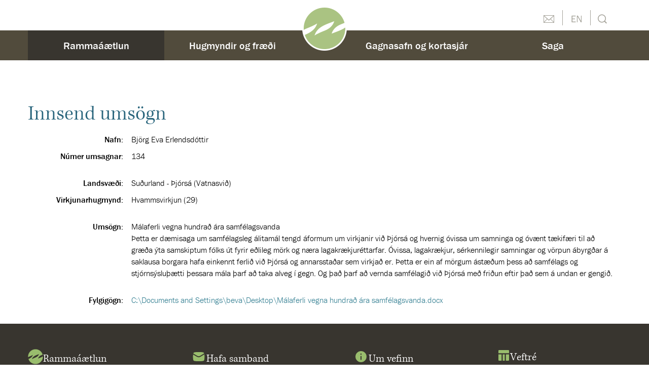

--- FILE ---
content_type: text/html;charset=UTF-8
request_url: https://www.ramma.is/rammaaaetlun/samrad/umsagnir-2011/umsogn/134
body_size: 5711
content:

<!DOCTYPE html>
<!-- eplica-no-index -->
<!--[if lt IE 9]><html class="msie" xmlns="http://www.w3.org/1999/xhtml" lang="is"><![endif]--><!--[if gte IE 9]><!-->
<html xmlns="http://www.w3.org/1999/xhtml" lang="is"><!--<![endif]-->
<head>
  <meta charset="utf-8" />
  <meta name="generator" content="Eplica CMS - www.eplica.is" />
  <meta name="HandheldFriendly" content="true" />
  <meta name="viewport" content="width=device-width, initial-scale=1.0" />
  <meta name="format-detection" content="telephone=no">
  <title>Umsagnir 2011 | Rammaáætlun</title>

  <meta property="og:site_name" content="Rammaáætlun" />
  
  <link rel="shortcut icon" href="/skin/basic9k/i/fav.ico" />
  
  <link rel="canonical" href="https://www.ramma.is/rammaaaetlun/samrad/umsagnir-2011/umsogn/134" />
  <script>if(self!=top){var ö=document.documentElement;ö.style.display='none !important';try{top.location.replace(location)}catch(e){setTimeout(function(){ö.innerHTML=''},500)}}</script>
  
  <!--[if (lt IE 9)&(!IEMobile) ]><link href="/skin/basic9k/main-oldie.css?v2.3" rel="stylesheet" /><![endif]--><!--[if gte IE 9]><!-->
  <link href="/skin/basic9k/main.css?v2.3" rel="stylesheet" /><!--<![endif]-->

  

<!--  ~~~~~~~~~~~~~~~~~~~~~~~~~~~~~
      Eplica web management system
      Eplica 3 : (4 @ f2affd8)
      Tags [release/4.8.1]
      License Eplica ISP hosted solution
      eplica4.hugsmidjan.is::tomcat-prod4
      ~~~~~~~~~~~~~~~~~~~~~~~~~~~~~
      Hugsmiðjan ehf.
      Tel. +354 550-0900
      info@eplica.is
      www.eplica.is
      ~~~~~~~~~~~~~~~~~~~~~~~~~~~~~  -->

  <link href="/rammaaaetlun/samrad/umsagnir-2011/rss.xml" rel="alternate" type="application/rss+xml" title="Umsagnir 2011" />
  
 
<!-- begin og: tags -->
  <meta property="og:type" content="website" />
  <meta property="og:title" content="Umsagnir 2011" />
<meta name="twitter:card" content="summary_large_image" />
  <meta property="og:image" content="https://eplica-cdn.is/f/transogimage.png" />
  <meta name="twitter:image" content="https://eplica-cdn.is/f/transogimage.png" />
<!-- end og: tags -->


    <script>(function(f,o,u,c){o[u]+=' _'+f;setTimeout(function(){o[u]=o[u].replace(f,'');},8000);c=document.createElement('input');if('placeholder' in c){o[u]+=' supports-placeholders';}})(' beforejsinit',document.getElementsByTagName('html')[0],'className');</script>
  <script src="//use.typekit.net/sga1lha.js"></script>
  <script>try{Typekit.load();}catch(e){}</script>
  <script src='https://eplica-cdn.is/req/jqreq.js'></script>

  
</head>
<!-- /eplica-no-index -->
<body class=" onecol umsagnir">

<div class="pgwrap">
  
<div class="pghead" id="pghead">
<div class="wrap">

  
<!-- eplica-no-index -->
<div class="brand" role="banner"><a href="/" title="Rammaáætlun - forsíða"
    ><img class="logo" src="/skin/basic9k/i/sitelogo.png" alt="Rammaáætlun" /></a></div>
<div class="skiplink"><p><a href='#pgnav' title='Valmynd'>Valmynd</a></p><hr /></div>
<!-- /eplica-no-index -->



  
</div>
</div>


  
<div role="main" class="pgmain">

    
        

        
    
        












  <div class="umsoknir-details box">
     <h2 class="boxhead">Innsend umsögn</h2>
     <div class="boxbody">

       <table cellspacing="0" class="appl">
         <tbody>
           <tr>
             <th scope="row">Nafn:</th>
             <td>Björg Eva Erlendsdóttir</td>
           </tr>
           <tr>
             <th scope="row">Númer umsagnar:</th>
             <td>134</td>
           </tr>
         </tbody>
       </table>

       <table cellspacing="0" class="area">
         <tbody>
           <tr>
             <th scope="row">Landsvæði:</th>
             <td>Suðurland - Þjórsá (Vatnasvið)</td>
           </tr>
           <tr>
             <th scope="row">Virkjunarhugmynd:</th>
             <td>Hvammsvirkjun (29)</td>
           </tr>
         </tbody>
       </table>

       
       <table cellspacing="0" class="desc">
         <tbody>
           <tr>
             <th scope="row">Umsögn:</th>
             <td>Málaferli vegna hundrað ára samfélagsvanda<br />Þetta er dæmisaga um samfélagsleg álitamál tengd áformum um virkjanir við Þjórsá og hvernig óvissa um samninga og óvænt tækifæri til að græða ýta samskiptum fólks út fyrir eðlileg mörk og næra lagakrækjuréttarfar. Óvissa, lagakrækjur, sérkennilegir samningar og vörpun ábyrgðar á saklausa borgara hafa einkennt ferlið við Þjórsá og annarsstaðar sem virkjað er. Þetta er ein af mörgum ástæðum þess að samfélags og stjórnsýsluþætti þessara mála þarf að taka alveg í gegn. Og það þarf að vernda samfélagið við Þjórsá með friðun eftir það sem á undan er gengið.</td>
           </tr>
         </tbody>
       </table>
       

       <table cellspacing="0" class="files">
         <tbody>
           <tr>
             <th scope="row">Fylgigögn:</th>
             <td>
               <ul>
               
                 <li><a href="/da/Download/default?filename=C:\Documents and Settings\beva\Desktop\Málaferli vegna hundrað ára samfélagsvanda.docx&id=146">C:\Documents and Settings\beva\Desktop\Málaferli vegna hundrað ára samfélagsvanda.docx</a></li>
               
               </ul>
             </td>
           </tr>
         </tbody>
       </table>

     </div>
   </div>



        
    
    
</div>

  
<div class="pgextra2" id="pgnav">

    
        <!-- eplica-no-index -->
              <div class="mnav"
                 role="navigation"
                 aria-labelledby="menu90502682"
              >
                <h1 class="boxhead" id="menu90502682">Rammaáætlun</h1>
                <div class="boxbody">
                    <ul class="level1"
                      ><li class="first parent branch"><a href="/rammaaaetlun/" class="cat1">Rammaáætlun</a
                    
                      ><ul class="level2"
                        ><li class="branch"><a href="/rammaaaetlun/6.-afangi/">6. áfangi</a
                    
                        ><ul class="level3"
                          ><li><a href="/rammaaaetlun/6.-afangi/virkjunarkostir-til-umfjollunar/">Virkjunarkostir til umfjöllunar</a
                    ></li
                          ><li><a href="/rammaaaetlun/6.-afangi/kynningarfundir/">Kynningarfundir</a
                    ></li
                          ><li class=" last"><a href="/rammaaaetlun/6.-afangi/rannsoknir-faghopa/">Rannsóknir faghópa</a
                    ></li
                        ></ul
                        ></li
                        ><li class="branch"><a href="/rammaaaetlun/verkefnisstjorn6/">Verkefnisstjórn 6. áfanga</a
                    
                        ><ul class="level3"
                          ><li class=" last"><a href="/rammaaaetlun/verkefnisstjorn6/fundargerdir-verkefnisstjornar/">Fundargerðir verkefnisstjórnar</a
                    ></li
                        ></ul
                        ></li
                        ><li class="branch"><a href="/rammaaaetlun/nugildandi-rammaaaetlun/">Núgildandi rammaáætlun</a
                    
                        ><ul class="level3"
                          ><li><a href="/rammaaaetlun/nugildandi-rammaaaetlun/rkunytingarflokkur-samanburdur/">Orkunýtingarflokkur - samanburður</a
                    ></li
                          ><li class=" last"><a href="/rammaaaetlun/nugildandi-rammaaaetlun/rammaaaetlun-til-15.6.2022/">Rammaáætlun til 15.6.2022</a
                    ></li
                        ></ul
                        ></li
                        ><li><a href="/rammaaaetlun/allir-virkjunarkostir/">Allir virkjunarkostir</a
                    ></li
                        ><li class="branch"><a href="/rammaaaetlun/verkefnisstjorn/">Verkefnisstjórn</a
                    
                        ><ul class="level3"
                          ><li class=" last"><a href="/rammaaaetlun/verkefnisstjorn/fundargerdir-verkefnisstjornar/">Fundargerðir verkefnisstjórnar</a
                    ></li
                        ></ul
                        ></li
                        ><li><a href="/rammaaaetlun/faghopar/">Faghópar</a
                    ></li
                        ><li class="branch"><a href="/rammaaaetlun/log-og-reglur/">Lög og reglur</a
                    
                        ><ul class="level3"
                          ><li class=" last"><a href="/rammaaaetlun/log-og-reglur/hugtakaskyringar/">Hugtakaskýringar</a
                    ></li
                        ></ul
                        ></li
                        ><li class="timeline"><a href="/rammaaaetlun/ferlid/">Ferlið</a
                    ></li
                        ><li class="branch"><a href="/rammaaaetlun/adferdafraedi/">Aðferðafræði</a
                    
                        ><ul class="level3"
                          ><li class=" last"><a href="/rammaaaetlun/adferdafraedi/itarefni/">Ítarefni</a
                    ></li
                        ></ul
                        ></li
                        ><li class="parent last branch"><a href="/rammaaaetlun/samrad/">Samráð</a
                    
                        ><ul class="level3"
                          ><li><a href="/rammaaaetlun/samrad/umsagnir-2010/">Umsagnir 2010</a
                    ></li
                          ><li class="umsagnir current"><a href="/rammaaaetlun/samrad/umsagnir-2011/">Umsagnir 2011</a
                    ></li
                          ><li class="umsagnir"><a href="/rammaaaetlun/samrad/umsagnir-2014/">Umsagnir 2014</a
                    ></li
                          ><li class="umsagnir"><a href="/rammaaaetlun/samrad/kynning-2016/">Umsagnir 2016 - Lauk 20.apríl 2016</a
                    ></li
                          ><li class="umsagnir"><a href="/rammaaaetlun/samrad/umsagnir-2016/">Umsagnir 2016</a
                    ></li
                        ></ul
                        ></li
                      ></ul
                      ><li class="mid-left branch"><a href="/hugmyndafraedi/" class="cat2">Hugmyndir og fræði</a
                    
                      ><ul class="level2"
                        ><li><a href="/hugmyndafraedi/sjalfbaer-throun/">Sjálfbær þróun</a
                    ></li
                        ><li><a href="/hugmyndafraedi/orkulindir-og-sjalfbaerni/">Orkulindir og sjálfbærni</a
                    ></li
                        ><li><a href="/hugmyndafraedi/natturuvernd-og-sidfraedi/">Náttúruvernd og siðfræði</a
                    ></li
                        ><li><a href="/hugmyndafraedi/orkunyting/">Orkunýting</a
                    ></li
                        ><li><a href="/hugmyndafraedi/onnur-nyting/">Önnur nýting</a
                    ></li
                        ><li class=" last"><a href="/hugmyndafraedi/rannsoknir-um-rammaaaetlun/">Rannsóknir um rammaáætlun</a
                    ></li
                      ></ul
                      ></li
                      ><li class="dummy"><a href="/" class="cat3" title="(redirect á home)" aria-label="(redirect á home)">-</a
                    ></li
                      ><li class="mid-right"><a href="/gagnasafn/" class="cat4">Gagnasafn og kortasjár</a
                    ></li
                      ><li class="cat5 branch"><a href="/saga/" class="cat5">Saga</a
                    
                      ><ul class="level2"
                        ><li class="branch"><a href="/saga/5.-afangi-rammaaaetlunar/">5. áfangi (2021-2025)</a
                    
                        ><ul class="level3"
                          ><li><a href="/saga/5.-afangi-rammaaaetlunar/afdrif-4.-afanga/">Afdrif 4. áfanga</a
                    ></li
                          ><li><a href="/saga/5.-afangi-rammaaaetlunar/verekfnisstjorn-5.-afanga/">Verkefnisstjórn 5. áfanga</a
                    ></li
                          ><li><a href="/saga/5.-afangi-rammaaaetlunar/faghopar-5.afanga/">Faghópar 5. áfanga</a
                    ></li
                          ><li><a href="/saga/5.-afangi-rammaaaetlunar/virkjunarkostir-5.-afanga/">Virkjunarkostir 5. áfanga</a
                    ></li
                          ><li><a href="/saga/5.-afangi-rammaaaetlunar/kynningarfundir/">Kynningarfundir</a
                    ></li
                          ><li><a href="/saga/5.-afangi-rammaaaetlunar/rannsoknir-faghopa/">Rannsóknir faghópa</a
                    ></li
                          ><li class=" last"><a href="/saga/5.-afangi-rammaaaetlunar/lokaskyrsla-5.-afanga/">Lokaskýrsla 5. áfanga</a
                    ></li
                        ></ul
                        ></li
                        ><li class="branch"><a href="/saga/4.-afangi-2017-2021/">4. áfangi (2017-2021)</a
                    
                        ><ul class="level3"
                          ><li><a href="/saga/4.-afangi-2017-2021/afdrif-3.-afanga/">Afdrif 3. áfanga</a
                    ></li
                          ><li><a href="/saga/4.-afangi-2017-2021/verkefnisstjorn-4.-afanga/">Verkefnisstjórn 4. áfanga</a
                    ></li
                          ><li><a href="/saga/4.-afangi-2017-2021/faghopar-i-4.-afanga/">Faghópar í 4. áfanga</a
                    ></li
                          ><li><a href="/saga/4.-afangi-2017-2021/aherslur-2017-2019/">Áherslur 2017-2019</a
                    ></li
                          ><li><a href="/saga/4.-afangi-2017-2021/virkjunarkostir-i-4.-afanga/">Virkjunarkostir í 4. áfanga</a
                    ></li
                          ><li><a href="/saga/4.-afangi-2017-2021/vettvangsferdir/">Vettvangsferðir</a
                    ></li
                          ><li><a href="/saga/4.-afangi-2017-2021/malthing-og-samradsfundir/">Málþing og samráðsfundir</a
                    ></li
                          ><li><a href="/saga/4.-afangi-2017-2021/rannsoknir-faghopa/">Rannsóknir faghópa</a
                    ></li
                          ><li><a href="/saga/4.-afangi-2017-2021/gaedi-gagna-vardandi-virkjunarkosti/">Gæði gagna varðandi virkjunarkosti</a
                    ></li
                          ><li class=" last"><a href="/saga/4.-afangi-2017-2021/skil-verkefnisstjornar/">Skil verkefnisstjórnar</a
                    ></li
                        ></ul
                        ></li
                        ><li class="branch"><a href="/saga/3.-afangi/">3. áfangi (2013-2017)</a
                    
                        ><ul class="level3"
                          ><li><a href="/saga/3.-afangi/verkefnisstjorn-3.-afanga/">Verkefnisstjórn 3. áfanga</a
                    ></li
                          ><li><a href="/saga/3.-afangi/faghopar-i-3.-afanga/">Faghópar í 3. áfanga</a
                    ></li
                          ><li><a href="/saga/3.-afangi/aherslur-2013-2014/">Áherslur 2013-2014</a
                    ></li
                          ><li><a href="/saga/3.-afangi/yfirlit-yfir-starfid-2014-2016/">Framvindan 2014-2016</a
                    ></li
                          ><li><a href="/saga/3.-afangi/virkjunarkostir-i-3.-afanga/">Virkjunarkostir í 3. áfanga</a
                    ></li
                          ><li><a href="/saga/3.-afangi/rannsoknir-faghopa/">Rannsóknir faghópa</a
                    ></li
                          ><li><a href="/saga/3.-afangi/gaedi-gagna/">Gæði gagna varðandi virkjunarkosti</a
                    ></li
                          ><li><a href="/saga/3.-afangi/gogn-ur-vinnu-faghopa/">Gögn úr vinnu faghópa</a
                    ></li
                          ><li class="branch"><a href="/saga/3.-afangi/nidurstodur-3.-afanga/">Niðurstöður 3. áfanga</a
                    
                          ><ul class="level4"
                            ><li class=" last"><a href="/saga/3.-afangi/nidurstodur-3.-afanga/kort-af-verndarsvaedum/">Kort af verndarsvæðum</a
                    ></li
                          ></ul
                          ></li
                        ></ul
                        ><li><a href="/saga/milli-2.-og-3.-afanga-2011-2013/">Milli 2. og 3. áfanga, 2011-2013</a
                    ></li
                        ><li class="branch"><a href="/saga/2.-afangi-2004-2011/">2. áfangi, 2004-2011</a
                    
                        ><ul class="level3"
                          ><li><a href="/saga/2.-afangi-2004-2011/undirbuningur-2004-2007/">Undirbúningur, 2004-2007</a
                    ></li
                          ><li><a href="/saga/2.-afangi-2004-2011/verkefnisstjorn-2.-afanga/">Verkefnisstjórn 2. áfanga</a
                    ></li
                          ><li><a href="/saga/2.-afangi-2004-2011/faghopar-i-2.-afanga/">Faghópar í 2. áfanga</a
                    ></li
                          ><li><a href="/saga/2.-afangi-2004-2011/fundargerdir-i-2.-afanga/">Fundargerðir í 2. áfanga</a
                    ></li
                          ><li><a href="/saga/2.-afangi-2004-2011/framvinda-2.-afanga/">Framvinda 2. áfanga</a
                    ></li
                          ><li class=" last"><a href="/saga/2.-afangi-2004-2011/nidurstodur-2.-afanga/">Niðurstöður 2. áfanga</a
                    ></li
                        ></ul
                        ></li
                        ><li class="branch"><a href="/saga/1.-afangi-1999-2003/">1. áfangi, 1999-2003</a
                    
                        ><ul class="level3"
                          ><li><a href="/saga/1.-afangi-1999-2003/verkefnisstjorn-1.-afanga/">Verkefnisstjórn 1. áfanga</a
                    ></li
                          ><li><a href="/saga/1.-afangi-1999-2003/faghopar-i-1.-afanga/">Faghópar í 1. áfanga</a
                    ></li
                          ><li><a href="/saga/1.-afangi-1999-2003/framvinda-1.-afanga/">Framvinda 1. áfanga</a
                    ></li
                          ><li class=" last"><a href="/saga/1.-afangi-1999-2003/nidurstodur-1.-afanga/">Niðurstöður 1. áfanga</a
                    ></li
                        ></ul
                        ></li
                        ><li><a href="/saga/forsagan/">Forsagan, 1971-1999</a
                    ></li
                        ><li><a href="/saga/fyrirmynd/">Fyrirmynd</a
                    ></li
                        ><li><a href="/rammaaaetlun/addragandi-og-inntak/">Aðdragandi á alþjóðavettvangi</a
                    ></li
                        ><li class=" last branch"><a href="/saga/heimildarlisti/">Heimildalisti</a
                    
                        ><ul class="level3"
                          ><li><a href="/saga/heimildarlisti/vatnsafl/">Vatnsafl</a
                    ></li
                          ><li class=" last"><a href="/rammaaaetlun/heimildarlisti/jardhiti/">Jarðhiti</a
                    ></li
                         ></ul></li
                     ></ul></li
                 ></ul>
             
                </div>
              </div>
              <hr class="stream" />
        
      <!-- /eplica-no-index -->
  


        
    
        

<!-- eplica-no-index -->
<div class="qsearch" role="search">
  <h2 class="boxhead">Leita á vefnum</h2>
  <form class="boxbody" action="/leit" >
    
    <span class="fi_txt req"><label for="qstr">Sláðu inn leitarorð</label><input id="qstr" name="q" value="" /></span>
    <span class="fi_btn">
    
      <input class="submit" type="submit" value="Leita" />
    
    </span>
  
  </form>
</div>
<hr class="stream" />
<!-- /eplica-no-index -->





        
    <div class="enav">
      <div class="boxbody">
        <ul class="level1"
          ><li class="contact"><a href="/hafa-samband/">Hafðu samband</a></li
          ><li class="en"><a href="/english">English</a></li
        ></ul>

      </div>
    </div>
    <hr class="stream" />
        <!-- eplica-no-index -->
              <div class="snav"
                 role="navigation"
                 aria-labelledby="menu97727208"
              >
                <h2 class="boxhead" id="menu97727208">Um Rammaáætlun</h2>
                <div class="boxbody">
                    <ul class="level1"
                      ><li class="cat1 branch"><a href="/rammaaaetlun/6.-afangi/" class="cat1">6. áfangi</a
                    ></li
                      ><li class="cat2 branch"><a href="/rammaaaetlun/verkefnisstjorn6/" class="cat2">Verkefnisstjórn 6. áfanga</a
                    ></li
                      ><li class="cat3 branch"><a href="/rammaaaetlun/nugildandi-rammaaaetlun/" class="cat3">Núgildandi rammaáætlun</a
                    ></li
                      ><li class="cat4"><a href="/rammaaaetlun/allir-virkjunarkostir/" class="cat4">Allir virkjunarkostir</a
                    ></li
                      ><li class="cat6 branch"><a href="/rammaaaetlun/verkefnisstjorn/" class="cat6">Verkefnisstjórn</a
                    ></li
                      ><li class="cat7"><a href="/rammaaaetlun/faghopar/" class="cat7">Faghópar</a
                    ></li
                      ><li class="cat8 branch"><a href="/rammaaaetlun/log-og-reglur/" class="cat8">Lög og reglur</a
                    ></li
                      ><li class="timeline"><a href="/rammaaaetlun/ferlid/" class="cat9">Ferlið</a
                    ></li
                      ><li class="cat10 branch"><a href="/rammaaaetlun/adferdafraedi/" class="cat10">Aðferðafræði</a
                    ></li
                      ><li class="cat11 parent last branch"><a href="/rammaaaetlun/samrad/" class="cat11">Samráð</a
                    
                      ><ul class="level2"
                        ><li><a href="/rammaaaetlun/samrad/umsagnir-2010/">Umsagnir 2010</a
                    ></li
                        ><li class="umsagnir current"><a href="/rammaaaetlun/samrad/umsagnir-2011/">Umsagnir 2011</a
                    ></li
                        ><li class="umsagnir"><a href="/rammaaaetlun/samrad/umsagnir-2014/">Umsagnir 2014</a
                    ></li
                        ><li class="umsagnir"><a href="/rammaaaetlun/samrad/kynning-2016/">Umsagnir 2016 - Lauk 20.apríl 2016</a
                    ></li
                        ><li class="umsagnir"><a href="/rammaaaetlun/samrad/umsagnir-2016/">Umsagnir 2016</a
                    ></li
                     ></ul></li
                 ></ul>
             
                </div>
              </div>
              <hr class="stream" />
        
      <!-- /eplica-no-index -->
  


        
    
    
</div>

  <div class="pgfoot">
  <div class="wrap">
    <div class="footer" role="contentinfo" >
      <ul>
        <li>          
          <span class="firm">
            <span class="icon">
              <svg xmlns="http://www.w3.org/2000/svg" viewBox="0 0 1024 1024"><path d="M684.2 638.2c32.8-108.8 118.4-181.4 217.2-221 29.4-11.8 60.8-24.4 92.6-38C935.8 167.6 742.2 12 512 12 235.8 12 12 235.8 12 512c0 12.2.6 24.2 1.4 36.2 20.6-12.4 42.4-23.4 65-32.4 82.4-33 181.2-72.8 256.8-122.2C290 543.4 168 615.2 37.4 669.2 103.2 868.2 290.8 1012 512 1012c276.2 0 500-223.8 500-500 0-6.8-.2-13.8-.6-20.6C915 559 791.6 595.2 684.2 638.2zM529.6 561c-82.4 33-181.2 72.8-256.8 122.2 65.6-217.6 292.8-270.6 474-343.2-33 108.6-118.4 181.2-217.2 221z"/></svg>
            </span>
            Rammaáætlun
          </span>
        </li>
        <li>          
          <a href="/hafa-samband" class="contact-us">
            <span class="icon">
              <svg fill="none" xmlns="http://www.w3.org/2000/svg" viewBox="0 0 24 24"><path d="M7.289 4.908a54.397 54.397 0 0 1 9.422 0l1.51.13a2.889 2.889 0 0 1 2.313 1.546.236.236 0 0 1-.091.307l-6.266 3.88a4.25 4.25 0 0 1-4.4.045L3.47 7.088a.236.236 0 0 1-.103-.293 2.889 2.889 0 0 1 2.412-1.756l1.51-.131Z" fill="#99BD6E"/><path d="M3.362 8.767a.248.248 0 0 0-.373.187 30.35 30.35 0 0 0 .184 7.56 2.888 2.888 0 0 0 2.606 2.447l1.51.131c3.135.273 6.287.273 9.422 0l1.51-.13a2.888 2.888 0 0 0 2.606-2.449c.387-2.577.441-5.191.161-7.779a.248.248 0 0 0-.377-.182l-5.645 3.494a5.75 5.75 0 0 1-5.952.061l-5.652-3.34Z" fill="#99BD6E"/></svg>
            </span>
            Hafa samband
          </a> 
        </li>
        <li>
          <a href="/um-vefinn" class="info">
            <span class="icon">
              <svg fill="none" xmlns="http://www.w3.org/2000/svg" viewBox="0 0 24 24"><path fill-rule="evenodd" clip-rule="evenodd" d="M3.25 12a8.75 8.75 0 1 1 17.5 0 8.75 8.75 0 0 1-17.5 0ZM13 8a1 1 0 1 1-2 0 1 1 0 0 1 2 0Zm-1 2.75a.75.75 0 0 1 .75.75v5a.75.75 0 0 1-1.5 0v-5a.75.75 0 0 1 .75-.75Z" fill="#99BD6E"/></svg>
            </span>
            Um vefinn
          </a>
        </li>
        <li>          
          <a href="/veftre" class="webtree">
            <span class="icon">
              <svg fill="none" xmlns="http://www.w3.org/2000/svg" viewBox="0 0 24 24"><path d="M2 21c0 .6.4 1 1 1h5V10H2v11Zm14 1h5c.6 0 1-.4 1-1V10h-6v12Zm-6 0h4V10h-4v12ZM21 2H3c-.6 0-1 .4-1 1v5h20V3c0-.6-.4-1-1-1Z" fill="#000"/></svg>
            </span>
            Veftré
          </a>        
        </li>
      </ul>
    </div>
    <a href="/english" class="english">English</a>
    <hr class="stream" />
    
	<!-- eplica-no-index -->
    <div class="byggiraeplica" lang="is"><span class="stream">Þetta vefsvæði  </span><a href="http://www.eplica.is/" title="Þetta vefsvæði byggir á Eplica" target="_blank">byggir á Eplica</a></div>
    <!-- /eplica-no-index -->

  </div>
  </div>
</div>


  
  

  <script src='/skin/basic9k/main.js'></script>
  
  
        
<!-- Google Analytics -->
<script>
  (function(g,a){g['GoogleAnalyticsObject']=a;g[a]=g[a]||function(){(g[a].q=g[a].q||[]).push(arguments)};g[a].l=1*new Date()})(window,'ga');
  ga('create', 'UA-58370750-1', 'auto');
  ga('set', 'anonymizeIp', true);
  ga('send', 'pageview');

  if ( !window.gaHXM ) {
      window.gaHXM = {
          loadScript: 
              function (opts) {
                  var script = document.createElement('script');
                  script.async = 1;
                  script.src = '//www.google-analytics.com/analytics'+(opts==='debug'?'_debug':'')+'.js';
                  var refNode = document.getElementsByTagName('script')[0];
                  refNode.parentNode.insertBefore( script, refNode );
                  window.gaHXM.loadScript = function () {};
              },
      };
  }

 
  gaHXM.loadScript();
 

</script>
<!-- End Google Analytics -->

        
    

</body>
</html>


--- FILE ---
content_type: text/css
request_url: https://www.ramma.is/skin/basic9k/main.css?v2.3
body_size: 18605
content:
@import url("//fast.fonts.net/t/1.css?apiType=css&projectid=c3a93aac-3667-4b1c-82bf-f7f61e29ed36");
@font-face {
  font-family: "ITCFranklinGothic";
  src: url("i/Fonts/905c1a7c-f018-4815-b4a9-6bd6f4c7e768.eot?#iefix");
  src: url("i/Fonts/905c1a7c-f018-4815-b4a9-6bd6f4c7e768.eot?#iefix") format("eot"), url("i/Fonts/10ab5970-5726-4843-82b1-912faa9307ff.woff") format("woff"), url("i/Fonts/70a26d03-0393-410a-a98c-e35dc876c3cb.ttf") format("truetype"), url("i/Fonts/edb011f7-44ad-4c0d-b81a-c97c3ad6be6f.svg#edb011f7-44ad-4c0d-b81a-c97c3ad6be6f") format("svg");
  font-style: normal;
  font-weight: bold;
}
@font-face {
  font-family: "ITCFranklinGothic";
  src: url("i/Fonts/03dda592-ab39-4f26-9535-fdea194854cf.eot?#iefix");
  src: url("i/Fonts/03dda592-ab39-4f26-9535-fdea194854cf.eot?#iefix") format("eot"), url("i/Fonts/41c174b1-68c1-41b7-a19f-5ec80929b115.woff") format("woff"), url("i/Fonts/06d99598-12aa-461b-b57e-81a137da1b9f.ttf") format("truetype"), url("i/Fonts/427cca04-e0ee-4395-a5d3-b7d45feeff62.svg#427cca04-e0ee-4395-a5d3-b7d45feeff62") format("svg");
  font-style: normal;
  font-weight: normal;
}
@font-face {
  font-family: "Kepler";
  src: url("i/Fonts/fc00d5ae-6d96-4b5c-b68b-4f5bdb562c98.eot?#iefix");
  src: url("i/Fonts/fc00d5ae-6d96-4b5c-b68b-4f5bdb562c98.eot?#iefix") format("eot"), url("i/Fonts/20f7861b-3ff7-47f3-b0f5-1e0626824a63.woff") format("woff"), url("i/Fonts/5c51e7a0-6ecc-46eb-a9ee-376f8c4073af.ttf") format("truetype"), url("i/Fonts/37bea6d0-2f14-4e48-a76f-fd85171dcf26.svg#37bea6d0-2f14-4e48-a76f-fd85171dcf26") format("svg");
  font-style: normal;
  font-weight: 300;
}
@font-face {
  font-family: "Kepler";
  src: url("i/Fonts/a444fd82-03b2-4bf2-b20d-da0407d2365a.eot?#iefix");
  src: url("i/Fonts/a444fd82-03b2-4bf2-b20d-da0407d2365a.eot?#iefix") format("eot"), url("i/Fonts/310525b1-f5db-442c-b0bd-e68f5c8a9fd6.woff") format("woff"), url("i/Fonts/b9f1bf45-5046-4fa8-833b-c36c5190d59a.ttf") format("truetype"), url("i/Fonts/c772cd68-90bb-4b61-a280-db7314a1a08e.svg#c772cd68-90bb-4b61-a280-db7314a1a08e") format("svg");
  font-style: italic;
  font-weight: 300;
}
@font-face {
  font-family: "Kepler";
  src: url("i/Fonts/9605d9e4-f2bc-493c-b15c-34510592b5cf.eot?#iefix");
  src: url("i/Fonts/9605d9e4-f2bc-493c-b15c-34510592b5cf.eot?#iefix") format("eot"), url("i/Fonts/eecf4f74-318c-4aee-b308-0dede06f5267.woff") format("woff"), url("i/Fonts/8ee91959-c0d2-44a6-961c-5ebaf2f2af2b.ttf") format("truetype"), url("i/Fonts/25e1a8e0-faf3-45fd-aabf-b5301a46c2e5.svg#25e1a8e0-faf3-45fd-aabf-b5301a46c2e5") format("svg");
  font-style: normal;
  font-weight: normal;
}
@font-face {
  font-family: "icomoon";
  src: url("i/f/icomoon.eot");
  src: url("i/f/icomoon.eot?#iefix") format("embedded-opentype"), url("i/f//icomoon.svg#FSR-icons") format("svg"), url("i/f//icomoon.woff") format("woff"), url("i/f//icomoon.ttf") format("truetype");
  font-weight: normal;
  font-style: normal;
}
@media screen {
  html {
    font-family: sans-serif;
    /* 1 */
    -ms-text-size-adjust: 100%;
    /* 2 */
    -webkit-text-size-adjust: 100%;
    /* 2 */
  }
  body {
    margin: 0;
  }
  article,
  aside,
  details,
  figcaption,
  figure,
  footer,
  header,
  hgroup,
  main,
  menu,
  nav,
  section,
  summary {
    display: block;
  }
  audio,
  canvas,
  progress,
  video {
    display: inline-block;
    vertical-align: baseline;
  }
  audio:not([controls]) {
    display: none;
    height: 0;
  }
  [hidden],
  template {
    display: none;
  }
  a {
    background-color: transparent;
  }
  a:active,
  a:hover {
    outline: 0;
  }
  abbr {
    border-bottom: 1px dotted;
  }
  b,
  strong {
    font-weight: bold;
  }
  dfn {
    font-style: italic;
  }
  h1 {
    font-size: 2em;
    margin: 0.67em 0;
  }
  mark {
    background: #ff0;
    color: #000;
  }
  small {
    font-size: 80%;
  }
  sub,
  sup {
    font-size: 75%;
    line-height: 0;
    position: relative;
    vertical-align: baseline;
  }
  sup {
    top: -0.5em;
  }
  sub {
    bottom: -0.25em;
  }
  img {
    border: 0;
  }
  svg:not(:root) {
    overflow: hidden;
  }
  figure {
    margin: 1em 40px;
  }
  hr {
    box-sizing: content-box;
    height: 0;
  }
  pre {
    overflow: auto;
  }
  code,
  kbd,
  pre,
  samp {
    font-family: monospace, monospace;
    font-size: 1em;
  }
  button,
  input,
  optgroup,
  select,
  textarea {
    color: inherit;
    font: inherit;
    margin: 0;
  }
  button {
    overflow: visible;
  }
  button,
  select {
    text-transform: none;
  }
  button,
  html input[type="button"],
  input[type="reset"],
  input[type="submit"] {
    -webkit-appearance: button;
    cursor: pointer;
  }
  button[disabled],
  html input[disabled] {
    cursor: default;
  }
  button::-moz-focus-inner,
  input::-moz-focus-inner {
    border: 0;
    padding: 0;
  }
  input {
    line-height: normal;
  }
  input[type="checkbox"],
  input[type="radio"] {
    box-sizing: border-box;
    /* 1 */
    padding: 0;
    /* 2 */
  }
  input[type="number"]::-webkit-inner-spin-button,
  input[type="number"]::-webkit-outer-spin-button {
    height: auto;
  }
  input[type="search"] {
    -webkit-appearance: textfield;
    /* 1 */
    box-sizing: content-box;
    /* 2 */
  }
  input[type="search"]::-webkit-search-cancel-button,
  input[type="search"]::-webkit-search-decoration {
    -webkit-appearance: none;
  }
  fieldset {
    border: 1px solid #c0c0c0;
    margin: 0 2px;
    padding: 0.35em 0.625em 0.75em;
  }
  legend {
    border: 0;
    padding: 0;
  }
  textarea {
    overflow: auto;
  }
  optgroup {
    font-weight: bold;
  }
  table {
    border-collapse: collapse;
    border-spacing: 0;
  }
  td,
  th {
    padding: 0;
  }
  html {
    overflow-y: scroll;
  }
  [tabindex] {
    outline: none;
  }
  input[type="search"],
  input[type="tel"],
  input[type="number"],
  input[type="email"],
  input[type="url"],
  input[type="date"],
  textarea,
  input[type="password"],
  input[type="text"] {
    -webkit-appearance: none;
  }
  input[type=number]::-webkit-inner-spin-button,
  input[type=number]::-webkit-outer-spin-button {
    -webkit-appearance: none;
    margin: 0;
  }
  abbr {
    text-decoration: none;
    border-bottom: 1px dotted;
  }
  sup {
    position: static;
    line-height: inherit;
    top: auto;
    display: inline-block;
    vertical-align: top;
    margin-top: -0.25em;
  }
  sub {
    position: static;
    line-height: inherit;
    bottom: auto;
    display: inline-block;
    vertical-align: bottom;
    margin-bottom: -0.25em;
  }
  .stream,
  .focustarget {
    position: absolute;
    right: 9999px;
    left: auto;
    white-space: nowrap;
  }
  .print-only {
    display: none;
  }
  /* Accessibility tr1ck50r */
  a.stream:focus,
  a.stream:active,
  .stream a:focus,
  .stream a:active {
    background: #fff;
    border: 1px solid #029;
    margin: 0;
    padding: 3px 5px;
    color: #c00;
    right: 0;
    z-index: 9999;
    font-size: 1em;
    white-space: nowrap;
  }
  .stream a:focus,
  .stream a:active {
    position: absolute;
    right: -9999px;
  }
  hr.stream {
    display: none;
  }
  html.ajax-wait,
  html.ajax-wait * {
    cursor: wait !important;
  }
  body {
    color: #000;
    line-height: 1.42857143em;
    font-family: "franklin-gothic-urw", Arial, Helvetica, sans-serif;
    font-weight: 300;
    font-size: 19px;
    -webkit-font-smoothing: antialiased;
  }
  ::-moz-selection {
    /*: */
background: #0a246a;
color: #fff;
text-shadow: none;
  }
  ::selection {
    /*: */
background: #0a246a;
color: #fff;
text-shadow: none;
  }
  .clear {
    display: none;
  }
  h1,
  h2,
  h3,
  h4,
  .boxhead {
    font-family: "Kepler", tahoma, sans-serif;
    margin: 30px 0 0.3em 0;
    color: #29657c;
    font-weight: 300;
  }
  .pgmain .boxhead,
  h1 {
    font-size: 1.57142857em;
    margin: 0 0 10px 0;
  }
  .boxhead,
  h2 {
    font-size: 1.28571429em;
  }
  h3 {
    font-size: 1.14285714em;
  }
  h4 {
    font-size: 1em;
  }
  h1 + h2,
  h2 + h3,
  h3 + h4 {
    margin-top: .6em;
  }
  .boxhead {
    margin-top: 0;
  }
  .boxhead a {
    color: inherit;
    *color: #000;
  }
  p,
  ol,
  dl,
  table {
    margin-top: 0;
    margin-bottom: 20px;
  }
  ul {
    margin: 0;
    padding: 0;
    list-style: none;
  }
  ol {
    counter-reset: ol;
    padding-left: 1.5em;
  }
  ol[data-oltype] {
    list-style: none;
  }
  ol[data-oltype] > li:before {
    counter-increment: ol;
    content: counter(ol) ". ";
    float: left;
    min-width: 2.5em;
    text-align: right;
    margin: 0 0.3em -0.5em -2.8em;
  }
  ol[data-oltype="a"] > li:before {
    content: counter(ol, lower-alpha) ". ";
  }
  ol[data-oltype="A"] > li:before {
    content: counter(ol, upper-alpha) ". ";
  }
  ol[data-oltype="i"] > li:before {
    content: counter(ol, lower-roman) ". ";
  }
  ol[data-oltype="I"] > li:before {
    content: counter(ol, upper-roman) ". ";
  }
  li[style*="list-style:none"]:before,
  li[style*="list-style: none"]:before {
    content: none !important;
  }
  a {
    color: #327e91;
    text-decoration: none;
    -webkit-transition: color 0.08s ease-in-out, background-color 0.08s ease-in-out;
    transition: color 0.08s ease-in-out, background-color 0.08s ease-in-out;
  }
  img,
  audio,
  video,
  iframe {
    max-width: 100%;
    vertical-align: middle;
    -webkit-box-sizing: border-box;
    -moz-box-sizing: border-box;
    box-sizing: border-box;
  }
  blockquote {
    position: relative;
    border: 1px solid #efeeeb;
    font-style: italic;
    clear: both;
    margin: 0 30px 20px;
    padding: 0 10px;
  }
  blockquote p:last-child {
    margin-bottom: 0;
  }
  blockquote:before {
    position: absolute;
    display: block;
    top: 0;
    left: -35px;
    content: "”";
    font-family: Georgia, serif;
    font-size: 60px;
    line-height: 1em;
    color: #000;
  }
  abbr,
  acronym {
    cursor: help;
    border: 0;
  }
  abbr:hover,
  acronym:hover {
    border-bottom: 1px dotted #ddd;
  }
  .small {
    font-size: 0.85714286em;
    color: #666;
  }
  hr {
    border: 0;
    height: 1px;
    margin: 20px 0;
    background: #efeeeb;
  }
  .tablewrap,
  .tablewrap-extra {
    overflow-x: scroll;
    overflow-y: hidden;
    width: 100%;
  }
  .tablewrap-extra {
    height: 20px;
  }
  .tablewrap {
    margin-bottom: 20px;
  }
  .tablewrap table {
    margin-bottom: 0;
    font-size: 16px;
  }
  .graytable {
    border: none;
    border-bottom: 1px solid #efeeeb;
  }
  .graytable thead th {
    background-color: #efeeeb;
    color: #000;
  }
  .graytable thead th a[href] {
    color: #000;
  }
  .graytable thead th a[href]:hover,
  .graytable thead th a[href]:focus,
  .graytable thead th a[href]:active {
    color: #000;
  }
  .graytable tbody td:last-child {
    border-right: none;
  }
  table,
  caption,
  th,
  td {
    border: 0;
    background-color: transparent;
    padding: 0;
    text-align: left;
    vertical-align: top;
  }
  table {
    border-bottom: 1px solid #efeeeb;
  }
  caption {
    font-style: italic;
    padding: .333em 0;
    text-align: left;
  }
  th {
    font-weight: normal;
  }
  th abbr:hover,
  th acronym:hover {
    border: 0;
  }
  th,
  td {
    padding: .167em 5px;
    border-right: 1px solid #efeeeb;
    border-top: 1px solid #efeeeb;
    line-height: 1.45;
  }
  th.center,
  td.center,
  th[align="center"],
  td[align="center"] {
    text-align: center;
  }
  th.right,
  td.right,
  th[align="right"],
  td[align="right"] {
    text-align: right;
  }
  th.num,
  td.num,
  th.num,
  td.num {
    text-align: right;
    white-space: nowrap;
  }
  th.attachmentcolum,
  td.attachmentcolum {
    text-align: center;
    position: relative;
  }
  th.attachmentcolum .file_pdf,
  td.attachmentcolum .file_pdf,
  th.attachmentcolum .file_doc,
  td.attachmentcolum .file_doc,
  th.attachmentcolum .file_xls,
  td.attachmentcolum .file_xls {
    display: block;
    width: 30px;
    white-space: nowrap;
    overflow: hidden;
    color: #fff;
  }
  th.attachmentcolum .file_pdf:hover,
  td.attachmentcolum .file_pdf:hover,
  th.attachmentcolum .file_doc:hover,
  td.attachmentcolum .file_doc:hover,
  th.attachmentcolum .file_xls:hover,
  td.attachmentcolum .file_xls:hover,
  th.attachmentcolum .file_pdf:focus,
  td.attachmentcolum .file_pdf:focus,
  th.attachmentcolum .file_doc:focus,
  td.attachmentcolum .file_doc:focus,
  th.attachmentcolum .file_xls:focus,
  td.attachmentcolum .file_xls:focus,
  th.attachmentcolum .file_pdf:active,
  td.attachmentcolum .file_pdf:active,
  th.attachmentcolum .file_doc:active,
  td.attachmentcolum .file_doc:active,
  th.attachmentcolum .file_xls:active,
  td.attachmentcolum .file_xls:active {
    color: #fff;
  }
  th.attachmentcolum .file_pdf:after,
  td.attachmentcolum .file_pdf:after,
  th.attachmentcolum .file_doc:after,
  td.attachmentcolum .file_doc:after,
  th.attachmentcolum .file_xls:after,
  td.attachmentcolum .file_xls:after {
    width: 22px;
    height: 22px;
    position: absolute;
    left: 50%;
    top: 11px;
    margin-left: -11px;
  }
  tr.th th,
  thead th {
    background-color: #327e91;
    color: #fff;
    font-weight: 600;
  }
  tr.th th a[href],
  thead th a[href] {
    color: #fff;
  }
  tr.th th a[href]:hover,
  thead th a[href]:hover,
  tr.th th a[href]:focus,
  thead th a[href]:focus,
  tr.th th a[href]:active,
  thead th a[href]:active {
    text-decoration: underline;
    color: #fff;
  }
  tr.th th.attachmentheader,
  thead th.attachmentheader {
    text-align: center;
    white-space: nowrap;
  }
  tr.th th.attachmentheader:after,
  thead th.attachmentheader:after {
    display: inline-block;
    font-family: 'icomoon';
    speak: none;
    font-weight: normal;
    font-style: normal;
    -webkit-font-smoothing: antialiased;
    -moz-osx-font-smoothing: grayscale;
    text-indent: 0;
    letter-spacing: 0;
    text-align: center;
    content: "\e613";
  }
  tr.odd th,
  tr.odd td {
    background-color: #f8f8f8;
  }
  table.grid,
  table.grid td {
    background: 0;
    border: 0;
    padding: 0;
  }
  table.grid td {
    padding-right: 10px;
    font-size: 19px;
  }
  form {
    margin: 0;
  }
  fieldset {
    padding: 0;
    margin: 0;
    border: 0;
  }
  .fi_txt,
  .fi_bdy,
  .fi_file,
  .fi_chk,
  .fi_sel,
  .fi_static,
  .fi_rdo {
    position: relative;
    margin-bottom: 20px;
  }
  .fi_txt label,
  .fi_sel label,
  .fi_bdy label,
  .fi_file label,
  .fi_chk h4,
  .fi_rdo h4 {
    margin: 0 0 .2em;
  }
  .fi_rdo h4,
  .fi_chk h4 {
    font-size: 1em;
    font-family: "franklin-gothic-urw", Arial, Helvetica, sans-serif;
    font-weight: 400;
    color: #000;
  }
  .fi_rdo li,
  .fi_chk li {
    margin-bottom: .3em;
  }
  .fi_rdo input,
  .fi_chk input {
    vertical-align: middle;
  }
  .f_inl label,
  .f_inl h4 {
    display: inline-block;
    margin: 0 10px 0 0;
    vertical-align: middle;
  }
  .f_inl input,
  .f_inl select,
  .f_inl textarea {
    display: inline-block;
  }
  .f_inl.fi_rdo ul,
  .f_inl.fi_chk ul,
  .f_inl.fi_rdo li,
  .f_inl.fi_chk li {
    display: inline-block;
    vertical-align: middle;
    margin: 0;
  }
  .f_row {
    margin-right: -20px;
  }
  .f_row:after {
    content: " ";
    clear: both;
    display: block;
    height: 0;
  }
  .f_row .fi_txt,
  .f_row .fi_sel,
  .f_row .fi_chk,
  .f_row .fi_rdo {
    -webkit-box-sizing: border-box;
    -moz-box-sizing: border-box;
    box-sizing: border-box;
    padding-right: 20px;
    float: left;
    width: 50%;
  }
  .f_row .fi_txt input,
  .f_row .fi_sel input,
  .f_row .fi_txt select,
  .f_row .fi_sel select {
    width: 100%;
  }
  button,
  .button,
  input,
  select,
  textarea {
    font-family: "franklin-gothic-urw", Arial, Helvetica, sans-serif;
    -webkit-transition: all 0.08s ease-in-out;
    transition: all 0.08s ease-in-out;
    -webkit-transition-property: color, border-color, background-color, box-shadow;
    transition-property: color, border-color, background-color, box-shadow;
    -webkit-box-sizing: border-box;
    -moz-box-sizing: border-box;
    box-sizing: border-box;
  }
  textarea,
  select,
  .selecty,
  .textinput,
  .fi_txt input {
    display: block;
    vertical-align: middle;
  }
  textarea,
  select,
  .selecty .selecty-button,
  .textinput,
  .fi_txt input {
    border: 1px solid #888;
    background: #fff;
    color: #000;
    font-size: 1.14285714em;
    font-weight: 300;
    padding: 0 10px;
    height: 1.5625em;
    padding-top: 0.0625em;
    padding-bottom: 0.0625em;
  }
  textarea {
    vertical-align: top;
    width: 100%;
    height: auto;
  }
  select {
    padding-right: 2px;
  }
  .textinput[size],
  .fi_txt input[size] {
    width: auto;
  }
  input.labelized,
  textarea.labelized {
    /*: */
color: #666;
  }
  input::-webkit-input-placeholder,
  textarea::-webkit-input-placeholder {
    /*: */
color: #666;
  }
  input:-moz-placeholder,
  textarea:-moz-placeholder {
    opacity: 1;
    /*: */
color: #666;
  }
  input::-moz-placeholder,
  textarea::-moz-placeholder {
    opacity: 1;
    /*: */
color: #666;
  }
  input:-ms-input-placeholder,
  textarea:-ms-input-placeholder {
    /*: */
color: #666 !important;
  }
  select:focus,
  textarea:focus,
  .selecty.focused .selecty-button,
  .textinput:focus,
  .fi_txt input:focus {
    border-color: #000;
  }
  .selecty {
    display: block;
    vertical-align: middle;
    width: 100%;
  }
  .selecty .selecty-button {
    white-space: nowrap;
    display: block;
    width: auto;
    padding-right: 50px;
    line-height: 1.3125;
    position: relative;
  }
  .selecty .selecty-button:after {
    content: "";
    position: absolute;
    right: 1px;
    top: 0;
    width: 25px;
    height: 100%;
    background: url(i/selecty-arrow.png) 0 50% no-repeat;
  }
  .selecty select {
    width: 100% !important;
    height: 100% !important;
    padding: 0 !important;
    border: 0 !important;
    margin: 0 !important;
  }
  .pgextra1 select,
  .pgextra2 select,
  .pgextra1 textarea,
  .pgextra2 textarea,
  .pgextra1 .textinput,
  .pgextra2 .textinput,
  .pgextra1 .fi_txt input,
  .pgextra2 .fi_txt input {
    width: 100%;
  }
  a.button,
  .fi_btn input,
  .fi_btn button {
    display: inline-block;
    -webkit-box-sizing: border-box;
    -moz-box-sizing: border-box;
    box-sizing: border-box;
    vertical-align: middle;
    cursor: pointer;
    background: #eee;
    border: 1px solid #888;
    white-space: nowrap;
    color: #000;
    font-weight: 300;
    font-size: 1.42857143em;
    padding: 0 10px;
    height: 1.25em;
    line-height: 1.25em;
    margin-top: 0em;
    margin-bottom: 0em;
  }
  a.button:hover,
  .fi_btn input:hover,
  .fi_btn button:hover,
  a.button:focus,
  .fi_btn input:focus,
  .fi_btn button:focus {
    border-color: #c00;
    color: #c00;
  }
  .qsearch .errmsg {
    position: absolute;
    right: 0;
    font-weight: normal;
    text-shadow: none;
    font-size: 12px;
  }
  .reqerror label {
    font-weight: normal;
    color: #c33;
  }
  .reqerror input,
  .reqerror textarea,
  .reqerror select {
    border: 1px solid #c33;
  }
  .reqerror .errmsg {
    color: #c33;
  }
  .typeerror label {
    font-weight: normal;
    color: #936;
  }
  .typeerror input,
  .typeerror textarea,
  .typeerror select {
    border: 1px solid #936;
  }
  .typeerror .errmsg {
    color: #936;
  }
  .nexterror {
    display: none;
  }
  abbr.req,
  acronym.req {
    border: 0;
    margin-right: -0.25em;
    padding: 0 .25em 0 0;
  }
  abbr.req:hover,
  acronym.req:hover {
    border: 0;
  }
  body .pgwrap {
    width: 100%;
    opacity: 1;
    transition: opacity 220ms ease-in-out;
  }
  .beforejsinit body .pgwrap {
    opacity: 0;
  }
  .twocol .pgwrap {
    display: flex;
    flex-direction: column;
    min-height: 100vh;
  }
  .twocol .pgwrap .middlewrap {
    flex-grow: 1;
  }
  .pgwrap {
    margin: 0 auto;
    position: relative;
    background: #fff;
    height: 100%;
  }
  .home .pgwrap {
    padding-bottom: 40px;
  }
  .is-menu-open .home .pgwrap {
    padding-bottom: 0;
  }
  .pghead {
    background: #fff;
  }
  .pghead .brand {
    margin: 0;
    font-size: 1em;
    text-align: center;
  }
  .pgmain {
    background: #fff;
    padding-bottom: 50px;
  }
  .pgwrap,
  .pgmain,
  .middlewrap,
  .pgextra1,
  .pgextra2,
  .pgfoot > .wrap {
    -webkit-box-sizing: border-box;
    -moz-box-sizing: border-box;
    box-sizing: border-box;
  }
  .pgwrap:after,
  .pgmain:after,
  .middlewrap:after,
  .pgextra1:after,
  .pgextra2:after,
  .pgfoot > .wrap:after {
    content: " ";
    clear: both;
    display: block;
    height: 0;
  }
  .box {
    margin-bottom: 20px;
  }
  .boxbody:after {
    content: " ";
    clear: both;
    display: block;
    height: 0;
  }
  .byggiraeplica {
    display: none;
    line-height: 20px !important;
  }
  [class].meta {
    color: #666;
    display: block;
    font-weight: normal;
    font-size: 0.85714286em;
  }
  [class].meta span {
    padding-right: .5em;
  }
  [class].meta a {
    color: #666;
  }
  [class].more,
  [class].moreolder {
    display: block;
    white-space: nowrap;
  }
  [class].more:after,
  [class].moreolder:after {
    content: " ";
    clear: both;
    display: block;
    height: 0;
  }
  [class].paging {
    border-top: 1px solid #efeeeb;
    padding: 4px 0;
    margin: 2em 0;
    clear: both;
  }
  [class].paging:after {
    content: " ";
    clear: both;
    display: block;
    height: 0;
  }
  [class].paging.paging-top {
    border-top: 0;
    border-bottom: 1px solid #efeeeb;
  }
  [class].paging .status {
    float: left;
    margin: 0;
    position: relative;
    z-index: 2;
  }
  [class].paging ul {
    clear: none;
    margin: 0;
    padding: 0;
    border: 0;
    padding-left: 0;
    position: relative;
  }
  [class].paging ul:after {
    content: " ";
    clear: both;
    display: block;
    height: 0;
  }
  [class].paging ul > li:before {
    content: none;
    float: none;
    font-size: 1em;
    margin: 0;
    line-height: inherit;
    color: inherit;
  }
  [class].paging li {
    margin: 0;
    padding: 0;
  }
  [class].paging .stepper {
    padding-right: 32px;
    text-align: center;
    min-height: 15px;
  }
  [class].paging .next,
  [class].paging .prev {
    position: absolute;
    top: 0;
    right: 0;
    z-index: 1;
  }
  [class].paging .next i,
  [class].paging .prev i,
  [class].paging .next span,
  [class].paging .prev span,
  [class].paging .next a,
  [class].paging .prev a {
    white-space: nowrap;
    text-indent: 150%;
    text-align: left;
    letter-spacing: -0.4em;
    text-shadow: none !important;
    color: transparent !important;
    background: url(i/paging.png) 0 0 no-repeat;
    width: 15px;
    height: 15px;
    display: block;
    overflow: hidden;
  }
  [class].paging .next i,
  [class].paging .prev i,
  [class].paging .next span,
  [class].paging .prev span {
    opacity: .60;
    filter: alpha(opacity=60);
  }
  [class].paging .next i,
  [class].paging .next span,
  [class].paging .next a {
    background-position: -15px 0;
  }
  [class].paging .next a:hover,
  [class].paging .next a:focus,
  [class].paging .next a:active {
    background-position: -15px -15px;
  }
  [class].paging .prev {
    right: 17px;
  }
  [class].paging .prev a:hover,
  [class].paging .prev a:focus,
  [class].paging .prev a:active {
    background-position: 0 -15px;
  }
  [class].paging .jump {
    display: inline-block;
    margin: 0 10px;
    line-height: 1.2;
  }
  [class].paging .jump a,
  [class].paging .jump b {
    padding: 0 6px;
    border-left: 1px solid #efeeeb;
    display: inline-block;
  }
  [class].paging .jump :first-child {
    border: 0;
  }
  [class].paging .jump i {
    position: absolute;
    right: 9999px;
    left: auto;
  }
  .listscroller-active [class].paging {
    border: 0;
    margin: 20px 0 0;
  }
  .listscroller-active [class].paging .prev {
    right: auto;
    left: 0;
  }
  .netfang {
    font-style: normal;
    font-weight: normal;
  }
  a.external:after,
  a.file_doc:after,
  a.file_pdf:after,
  a.file_xls:after {
    content: "";
    overflow: hidden;
    white-space: nowrap;
    text-indent: 150%;
    text-align: left;
    letter-spacing: -0.4em;
    text-shadow: none !important;
    color: transparent !important;
    display: inline-block;
    height: 1em;
    min-height: 16px;
    margin: -5px 0 0 4px;
    width: 20px;
    vertical-align: middle;
    background: 0 0 no-repeat;
  }
  a.external:after {
    background-image: url(i/icn-external.png);
    width: 9px;
    margin: -3px 0 -3px 4px;
  }
  a.file_doc:after {
    background-image: url(i/icn-doc.png);
    background-size: contain;
  }
  a.file_pdf:after {
    background-image: url(i/icn-pdf.png);
    background-size: contain;
  }
  a.file_xls:after {
    background-image: url(i/icn-xls.png);
    background-size: contain;
  }
  a.external.file_doc:after,
  a.external.file_pdf:after,
  a.external.file_xls:after {
    width: 20px;
    margin: -5px 0 0 4px;
  }
  .relatedfiles {
    margin-top: 30px;
  }
  .relatedfiles ul {
    padding-left: 0 !important;
    margin-top: 20px;
  }
  .relatedfiles ul li {
    line-height: 1.2;
  }
  .relatedfiles ul li a:after {
    min-height: 22px;
    width: 22px;
    margin-right: 10px;
  }
  .relatedfiles ul li:before {
    content: '' !important;
  }
  .imglink,
  .advert {
    text-align: center;
    overflow: hidden;
    width: 100%;
  }
  .imglink .boxhead,
  .advert .boxhead {
    text-align: left;
  }
  .imglink .boxbody,
  .advert .boxbody {
    text-align: center;
  }
  .imglink img,
  .advert img {
    margin-bottom: 1em;
  }
  [class].tab-box {
    font-size: 22px;
    margin-bottom: 120px;
    height: 2px;
    position: relative;
    top: 40px;
    background: #f3f3f3;
    background-image: -webkit-linear-gradient(0deg, #ffffff 1%, #f3f3f3 10%, #f3f3f3 90%, #ffffff 100%);
    background-image: -o-linear-gradient(0deg, #ffffff 1%, #f3f3f3 10%, #f3f3f3 90%, #ffffff 100%);
    background-image: linear-gradient(90deg, #ffffff 1%, #f3f3f3 10%, #f3f3f3 90%, #ffffff 100%);
  }
  [class].tab-box ul.tabs {
    margin: 0;
    padding-left: 0;
    white-space: nowrap;
    text-align: center;
    top: -25px;
    position: relative;
  }
  [class].tab-box ul.tabs > li:before {
    content: none;
    float: none;
    font-size: 1em;
    margin: 0;
    line-height: inherit;
    color: inherit;
  }
  [class].tab-box ul.tabs.focused li {
    display: block;
  }
  [class].tab-box li {
    display: inline-block;
    line-height: 50px;
    height: 50px;
    margin: 0 0 0 -1px;
  }
  [class].tab-box li a {
    border: 1px solid #efeeeb;
    border-radius: 4px;
    display: block;
    padding: 0 8px;
    background: #fff;
    color: #29657c;
    white-space: nowrap;
    font-family: "Kepler", tahoma, sans-serif;
    font-weight: 300;
  }
  [class].tab-box li a:hover,
  [class].tab-box li a:focus,
  [class].tab-box li a:active {
    text-decoration: none;
    background: #F8F8F8;
  }
  [class].tab-box li.current {
    position: relative;
  }
  [class].tab-box li.current a {
    border: 1px solid #6B9BAD;
    margin-bottom: -1px;
    padding-bottom: 1px;
    margin-top: -2px;
    padding-top: 2px;
    background: #6B9BAD;
    color: #fff;
    text-shadow: -1px -1px 0 #386c80;
  }
  [class].tab-box li.current a strong {
    font-weight: 300;
  }
  [class].tabwrap {
    padding: 0 100px;
  }
  [class].tabwrap .tabhead {
    position: absolute;
    right: 9999px;
    left: auto;
  }
  [class].tabwrap + hr {
    display: none;
  }
  [class].share-widgets {
    padding-left: 0;
    margin-top: 40px;
  }
  [class].share-widgets > li:before {
    content: none;
    float: none;
    font-size: 1em;
    margin: 0;
    line-height: inherit;
    color: inherit;
  }
  [class].share-widgets:after {
    content: " ";
    clear: both;
    display: block;
    height: 0;
  }
  [class].share-widgets li {
    float: left;
    margin: 0 20px 0 0;
  }
  .undertitle {
    text-align: center;
    color: #da870f;
    font-size: 27px;
    font-weight: 300;
    font-family: "Kepler", tahoma, sans-serif;
    line-height: 1;
    margin: 20px 0 30px;
  }
  .umsagnir .article h1 {
    text-align: center;
  }
  .umsagnir .filters td {
    padding: 4px;
  }
  .umsagnir .filters td input {
    width: 100%;
    border: 1px solid #efeeeb;
    font-weight: 300;
    color: #4C4C4C;
    padding: 3px 6px;
  }
  .showmore {
    display: block;
    font-family: "Kepler", tahoma, sans-serif;
    font-size: 22px;
    margin-top: 5px;
  }
  .showmore:after {
    display: inline-block;
    font-family: 'icomoon';
    speak: none;
    font-weight: normal;
    font-style: normal;
    -webkit-font-smoothing: antialiased;
    -moz-osx-font-smoothing: grayscale;
    text-indent: 0;
    letter-spacing: 0;
    text-align: center;
    content: "\e60d";
    top: 4px;
    position: relative;
    font-size: 20px;
  }
  .umsoknir-details h2.boxhead {
    font-size: 42px;
    margin-bottom: 20px;
  }
  .umsoknir-details table,
  .umsoknir-details th,
  .umsoknir-details td {
    border: 0;
  }
  .umsoknir-details th {
    width: 180px;
    text-align: right;
  }
  .milli .article {
    background: #f7f6f5;
    border-bottom: 1px solid #e4dfd8;
    -webkit-box-sizing: border-box;
    -moz-box-sizing: border-box;
    box-sizing: border-box;
  }
  .milli .article h1 {
    font-size: 42px;
    font-weight: 300;
  }
  .milli .article .imagebox {
    background: #f7f6f5;
  }
  .milli .article .imagebox img {
    background: #fff;
  }
  .milli .article .summary {
    color: #000;
  }
  .milli .articlelist {
    padding: 0 20px;
    -webkit-box-sizing: border-box;
    -moz-box-sizing: border-box;
    box-sizing: border-box;
  }
  .milli .articlelist .boxhead {
    position: absolute;
    right: 9999px;
    left: auto;
  }
  .milli .articlelist .item {
    border: 1px solid #e4dfd8;
    border-bottom: none;
    display: inline-block;
    vertical-align: top;
    margin-bottom: 30px;
    -webkit-box-sizing: border-box;
    -moz-box-sizing: border-box;
    box-sizing: border-box;
  }
  .milli .articlelist .item h3 {
    font-size: 30px;
    font-weight: normal;
    margin-top: 0;
    margin-bottom: 20px;
  }
  .milli .articlelist .item h3 a {
    color: #29657c;
    font-weight: 300;
  }
  .milli .articlelist .item .summary {
    font-size: 18px;
    color: #000;
  }
  .milli .articlelist .item .summary .more {
    border-bottom: 2px solid #26a3c0;
    margin: 0 -30px;
    padding: 8px 30px;
    font-family: "Kepler", tahoma, sans-serif;
    font-size: 20px;
  }
  .milli .articlelist .item .summary .more a {
    color: #fff;
  }
  .milli .articlelist .item:hover .summary .more,
  .milli .articlelist .item:focus .summary .more,
  .milli .articlelist .item:active .summary .more {
    background: #052830;
  }
  .milli .articlelist .item:hover .summary .more a,
  .milli .articlelist .item:focus .summary .more a,
  .milli .articlelist .item:active .summary .more a {
    color: #fff;
  }
  .milli .articlelist .item:hover .summary .more a:after,
  .milli .articlelist .item:focus .summary .more a:after,
  .milli .articlelist .item:active .summary .more a:after {
    display: inline-block;
    font-family: 'icomoon';
    speak: none;
    font-weight: normal;
    font-style: normal;
    -webkit-font-smoothing: antialiased;
    -moz-osx-font-smoothing: grayscale;
    text-indent: 0;
    letter-spacing: 0;
    text-align: center;
    content: "\e60d";
    position: relative;
    top: 3px;
    left: 3px;
  }
  .article {
    word-wrap: break-word;
  }
  .article .subtitle {
    clear: none;
    margin-top: -5px;
  }
  .article .summary {
    color: #777;
    margin: 0 0 20px;
  }
  .article .summary p {
    margin: 0 0 10px;
  }
  .article a[href]:hover,
  .article a[href]:focus,
  .article a[href]:active {
    text-decoration: underline;
  }
  .article p + ol,
  .article p + ul {
    margin-top: -10px;
  }
  .article ul > li:before {
    content: '\2022';
    float: left;
    font-size: 1.5em;
    margin-left: -0.73333333;
    padding-right: 10px;
  }
  .article li ul,
  .article li ol {
    margin-bottom: 10px;
  }
  .article li {
    margin-bottom: 10px;
  }
  .article .chapters ul {
    padding-left: 0;
    overflow: hidden;
  }
  .article .chapters ul > li:before {
    content: none;
    float: none;
    font-size: 1em;
    margin: 0;
    line-height: inherit;
    color: inherit;
  }
  .article .chapters li {
    margin-right: 1em;
  }
  .article .collapse {
    padding: 13px 29px;
    border-top: 1px solid #efeeeb;
    margin: -1px 0 0;
    position: relative;
    clear: both;
    font-family: "franklin-gothic-urw", Arial, Helvetica, sans-serif;
    font-size: 19px;
    font-weight: 300;
  }
  .article .collapse:before {
    display: inline-block;
    font-family: 'icomoon';
    speak: none;
    font-weight: normal;
    font-style: normal;
    -webkit-font-smoothing: antialiased;
    -moz-osx-font-smoothing: grayscale;
    text-indent: 0;
    letter-spacing: 0;
    text-align: center;
    content: "\e604";
    color: #3d758a;
    position: relative;
    top: 4px;
    margin-right: 15px;
    font-size: 25px;
  }
  .article .collapse.collapse-active {
    background: #fafaf9;
  }
  .article .collapse.collapse-closed {
    border-bottom: 1px solid #efeeeb;
    background: 0;
  }
  .article .collapse.collapse-closed:before {
    content: "\e603";
    color: #6b9bad;
  }
  .article .collapse.collapse-closed > a {
    font-weight: 300;
  }
  .article .collapse > a {
    font-family: "franklin-gothic-urw", Arial, Helvetica, sans-serif;
    font-weight: 300;
    color: #000;
  }
  .article .collapse > a:before {
    content: "\00a0";
    display: block;
    position: absolute;
    top: 0;
    left: 0;
    bottom: 0;
    right: 0;
  }
  .article .collapsebox {
    padding: 2px 20px 10px 29px;
    background: #fafaf9;
  }
  .article .collapsebox p,
  .article .collapsebox table,
  .article .collapsebox ul {
    margin-bottom: 10px;
  }
  .article img {
    padding: 10px;
  }
  .article .imagebox .longdesc,
  .article .imagebox em {
    font-family: "Kepler", tahoma, sans-serif;
    font-weight: 300;
    font-style: italic;
    font-size: 20px;
    color: #666;
  }
  .article b,
  .article strong {
    font-weight: normal;
  }
  .socialmedia:after {
    content: " ";
    clear: both;
    display: block;
    height: 0;
  }
  .socialmedia .group {
    padding-bottom: 20px;
    -webkit-box-sizing: border-box;
    -moz-box-sizing: border-box;
    box-sizing: border-box;
  }
  .socialmedia .group:after {
    content: " ";
    clear: both;
    display: block;
    height: 0;
  }
  .socialmedia .group h3 {
    margin: 0 0 5px;
  }
  .socialmedia .group a:after {
    content: none;
  }
  .socialmedia .group .videocaption {
    display: none;
  }
  .socialmedia .flickr ul {
    margin-left: -10px;
  }
  .socialmedia .flickr li {
    -webkit-box-sizing: border-box;
    -moz-box-sizing: border-box;
    box-sizing: border-box;
    float: left;
    padding: 0 0 10px 10px;
    width: 33.33333333%;
  }
  .socialmedia .flickr img {
    margin: 0;
  }
  .socialmedia .twitter li {
    margin-bottom: 10px;
  }
  .socialmedia .twitter .timestamp {
    display: block;
    margin-top: 4px;
    font-size: .9em;
  }
  .articlelist {
    word-wrap: break-word;
  }
  .articlelist .item {
    margin-bottom: 20px;
  }
  .articlelist .item:after {
    content: " ";
    clear: both;
    display: block;
    height: 0;
  }
  .articlelist .item img {
    float: right;
    margin-left: 20px;
    max-width: 40%;
    padding: 5px;
  }
  .articlelist .item h3 {
    margin: 0 0 .2em;
  }
  .articlelist .item h3 a {
    color: #29657c;
  }
  .articlelist .item h3 .meta {
    font-family: "franklin-gothic-urw", Arial, Helvetica, sans-serif;
    font-size: 15px;
    color: #666;
    font-weight: 300;
  }
  .articlelist .item .summary p {
    margin: 0 0 10px;
  }
  .articlelist .item .summary ul {
    clear: none;
    margin-bottom: 10px;
  }
  .articlelist .item .summary ul > li:before {
    content: '\2022';
    float: left;
    font-size: 1.5em;
    margin-left: -0.73333333;
    padding-right: 10px;
  }
  .articlelist .item .summary ul li {
    padding-bottom: 10px;
  }
  .articlelist .item .more a {
    font-size: 20px;
    font-style: normal;
    font-weight: 300;
    font-family: "Kepler", tahoma, sans-serif;
    color: #42a3ba;
  }
  .articlelist .item .more a:after {
    display: inline-block;
    font-family: 'icomoon';
    speak: none;
    font-weight: normal;
    font-style: normal;
    -webkit-font-smoothing: antialiased;
    -moz-osx-font-smoothing: grayscale;
    text-indent: 0;
    letter-spacing: 0;
    text-align: center;
    content: "\e60d";
    font-size: 22px;
    top: 4px;
    position: relative;
    margin-left: 2px;
  }
  .articlelist ul {
    clear: both;
  }
  .articlelist li {
    padding-bottom: 20px;
  }
  .articlelist li a {
    font-weight: normal;
  }
  .articlelist b,
  .articlelist strong {
    font-weight: normal;
  }
  .pgmain img {
    display: block;
    margin: 0 0 1.42857143em 0;
    border: 1px solid #e4dfd8;
    padding: 1px;
  }
  .imagebox,
  img.center {
    margin-left: auto;
    margin-right: auto;
  }
  .imgright,
  img.right {
    float: right;
    clear: right;
    margin-left: 30px;
    max-width: 40%;
  }
  .imgleft,
  img.left {
    float: left;
    clear: left;
    margin-right: 30px;
    max-width: 40%;
  }
  .imgcenter,
  .videoblock {
    display: block;
    text-align: center;
  }
  .imgleft,
  .imgright,
  .imgcenter,
  .videoblock,
  .imagebox {
    font-size: 0.85714286em;
    line-height: 1.25em;
    margin-bottom: 1.42857143em;
  }
  .imgleft img[src],
  .imgright img[src],
  .imgcenter img[src],
  .videoblock img[src],
  .imagebox img[src] {
    float: none;
    margin: 0 auto;
    max-width: 100%;
    padding: 10px;
  }
  .imgleft > b,
  .imgleft > strong,
  .imgright > b,
  .imgright > strong,
  .imgcenter > b,
  .imgcenter > strong,
  .imgleft > i,
  .imgleft > em,
  .imgright > i,
  .imgright > em,
  .imgcenter > i,
  .imgcenter > em,
  .videoblock .videocaption,
  .imagebox .longdesc,
  .imagebox .credit {
    -webkit-box-sizing: border-box;
    -moz-box-sizing: border-box;
    box-sizing: border-box;
    display: block;
    padding: 3px 0 0 0;
    max-width: 100px;
    min-width: 100%;
    font-family: "Kepler", tahoma, sans-serif;
    font-weight: 300;
    font-style: italic;
    font-size: 20px;
    color: #666;
  }
  .EPLICA_editor_active .imgleft > i,
  .EPLICA_editor_active .imgright > i,
  .EPLICA_editor_active .imgcenter > i,
  .EPLICA_editor_active .imgleft > em,
  .EPLICA_editor_active .imgright > em,
  .EPLICA_editor_active .imgcenter > em {
    font-weight: inherit;
    font-style: italic;
  }
  .EPLICA_editor_active .imgleft > b,
  .EPLICA_editor_active .imgright > b,
  .EPLICA_editor_active .imgcenter > b,
  .EPLICA_editor_active .imgleft > strong,
  .EPLICA_editor_active .imgright > strong,
  .EPLICA_editor_active .imgcenter > strong {
    font-weight: normal;
    font-style: inherit;
  }
  .imgleft > b,
  .imgright > b,
  .imgcenter > b,
  .imgleft > strong,
  .imgright > strong,
  .imgcenter > strong {
    margin-bottom: -2px;
    color: #000;
  }
  .imgleft > i + img,
  .imgright > i + img,
  .imgcenter > i + img,
  .imgleft > b + img,
  .imgright > b + img,
  .imgcenter > b + img,
  .imgleft > em + img,
  .imgright > em + img,
  .imgcenter > em + img,
  .imgleft > strong + img,
  .imgright > strong + img,
  .imgcenter > strong + img {
    margin-top: 1.42857143em;
  }
  .beforejsinit .imagebox {
    display: none ;
  }
  .imagebox ul.imagelist {
    margin: 0;
    padding-left: 0;
  }
  .imagebox ul.imagelist:after {
    content: " ";
    clear: both;
    display: block;
    height: 0;
  }
  .imagebox ul.imagelist > li:before {
    content: none;
    float: none;
    font-size: 1em;
    margin: 0;
    line-height: inherit;
    color: inherit;
  }
  .imagebox ul.imagelist > li {
    margin-bottom: 1.42857143em;
  }
  .imagebox ul.imagelist.listscroller-clip {
    width: 200px;
  }
  .imagebox ul.imagelist.listscroller-clip > li {
    width: 100%;
    margin-right: -100%;
    float: left;
  }
  .imagebox .longdesc {
    color: #666;
    padding-top: 5px;
  }
  .leit .boxhead {
    font-size: 42px;
    font-weight: 300;
    line-height: 1;
  }
  .leit a {
    white-space: normal;
  }
  .searchresults .boxhead {
    position: absolute;
    right: 9999px;
    left: auto;
  }
  .searchresults .search {
    margin-bottom: 1em;
  }
  .searchresults .search:after {
    content: " ";
    clear: both;
    display: block;
    height: 0;
  }
  .searchresults .search .fi_txt {
    float: left;
    margin: 0 .5em 0 0;
  }
  .searchresults .search .fi_txt input {
    width: 210px;
  }
  .searchresults .search .fi_txt label {
    position: absolute;
    right: 9999px;
    left: auto;
  }
  .searchresults .search .fi_btn {
    display: block;
    margin-bottom: .5em;
    margin-right: -1em;
  }
  .searchresults .search .fi_chk {
    display: inline-block;
    margin-right: 1em;
    margin-bottom: .3em;
  }
  .searchresults .search strong {
    display: block;
    margin-top: .4em;
    margin-bottom: .3em;
  }
  .searchresults .item h3 small {
    font-size: .92em;
  }
  .searchresults .item .more a {
    padding: 0;
    background: 0;
    float: none;
    overflow: hidden;
    text-overflow: ellipsis;
    white-space: nowrap;
    display: block;
  }
  .pgfoot {
    background: #38352f;
    padding: 20px !important;
  }
  .footer {
    color: #fff;
    font-family: "Kepler", tahoma, sans-serif;
    font-weight: 300;
    text-align: center;
  }
  .footer strong {
    display: block;
    font-weight: normal;
  }
  .footer strong:before {
    display: inline-block;
    font-family: 'icomoon';
    speak: none;
    font-weight: normal;
    font-style: normal;
    -webkit-font-smoothing: antialiased;
    -moz-osx-font-smoothing: grayscale;
    text-indent: 0;
    letter-spacing: 0;
    text-align: center;
    color: #70a9bf;
    content: "\e605";
    position: relative;
    top: 2px;
    padding-right: 10px;
  }
  .footer ul {
    display: flex;
  }
  .footer ul li {
    flex-grow: 1;
  }
  .footer ul li > * {
    display: flex;
    align-items: center;
    column-gap: 12px;
  }
  .footer ul li .icon {
    width: 30px;
  }
  .footer ul li .icon svg,
  .footer ul li .icon svg > * {
    fill: #99bd6d;
  }
  .footer ul li .webtree .icon {
    width: 25px;
  }
  .footer a[href] {
    color: #fff;
  }
  .footer a[href]:hover,
  .footer a[href]:focus,
  .footer a[href]:active {
    color: #99bd6d;
    text-decoration: none;
  }
  .temp .pgfoot {
    background: #38352f;
    padding: 20px !important;
  }
  .temp .footer + .footer {
    display: none;
  }
  .temp .footer {
    color: #fff;
    font-family: "Kepler", tahoma, sans-serif;
    font-weight: 300;
    text-align: center;
    text-shadow: none;
  }
  .temp .footer ul {
    display: flex;
  }
  .temp .footer ul li {
    flex-grow: 1;
  }
  .temp .footer ul li > * {
    display: flex;
    align-items: center;
    column-gap: 12px;
  }
  .temp .footer ul li .icon {
    width: 30px;
  }
  .temp .footer ul li .icon svg,
  .temp .footer ul li .icon svg > * {
    fill: #99bd6d;
  }
  .temp .footer ul li .webtree .icon {
    width: 25px;
  }
  .temp .footer a[href] {
    color: #fff;
  }
  .temp .footer a[href]:hover,
  .temp .footer a[href]:focus,
  .temp .footer a[href]:active {
    color: #99bd6d;
  }
  .modalpop {
    position: absolute;
    z-index: 100;
    top: 0;
    left: 0;
    width: 100%;
    height: 100%;
    text-align: center;
  }
  .modalpop .curtain {
    position: fixed;
    top: 0;
    left: 0;
    width: 100%;
    height: 100%;
    background-color: rgba(0, 0, 0, 0.5);
  }
  .msie .modalpop .curtain {
    background-color: #000;
    filter: alpha(opacity=50);
  }
  .modalpop .popwin {
    max-width: 85%;
    background-color: #fff;
    padding: 15px;
    position: relative;
    top: 100px;
    text-align: left;
    display: inline-block;
  }
  .modalpop a.closebtn {
    background: url(i/popup-close.png) 0 0 no-repeat;
    overflow: hidden;
    white-space: nowrap;
    text-indent: 150%;
    text-align: left;
    letter-spacing: -0.4em;
    text-shadow: none !important;
    color: transparent !important;
    display: block;
    width: 28px;
    height: 24px;
    position: absolute;
    z-index: 5;
    top: 4px;
    right: 4px;
  }
  .imgpopper .popwin {
    padding: 4px;
    text-align: center;
  }
  .imgpopper .img {
    display: block;
  }
  .imgpopper .img img {
    width: 100%;
  }
  .imgpopper .title {
    display: none;
  }
  .imgpopper .desc {
    display: block;
    padding: 5px 0;
    color: #000;
    font-size: 1.33em;
    position: relative;
    z-index: 10;
  }
  .imgpopper [class].paging {
    border: 0;
    margin: 0;
    padding: 0;
  }
  .imgpopper [class].paging .stepper {
    position: static;
    padding: 0;
  }
  .imgpopper [class].paging .stepper li {
    position: static;
    display: inline;
  }
  .imgpopper [class].paging .stepper li a {
    background: url(i/popup-prev.png) -100px 50% no-repeat;
    width: 50%;
    height: 100%;
    outline: 0;
    position: absolute;
    z-index: 1;
    top: 0;
    right: auto;
    left: 4px;
  }
  .imgpopper [class].paging .stepper li a:hover,
  .imgpopper [class].paging .stepper li a:focus,
  .imgpopper [class].paging .stepper li a:active {
    background-position: 0 50%;
  }
  .imgpopper [class].paging .stepper li.next a {
    background: url(i/popup-next.png) 150% 50% no-repeat;
    right: 4px;
    left: auto;
    z-index: 2;
  }
  .imgpopper [class].paging .stepper li.next a:hover,
  .imgpopper [class].paging .stepper li.next a:focus,
  .imgpopper [class].paging .stepper li.next a:active {
    background-position: 100% 50%;
  }
  .imgpopper [class].paging .stepper li.nav-end {
    display: none;
  }
  .timeline .article h2 {
    border: 1px solid #64c2e1;
    text-align: center;
    position: relative;
    margin-top: 10px;
    margin-bottom: 20px;
    padding: 15px;
    font-size: 22px;
    -webkit-transition: color 0.08s ease-in-out, background-color 0.08s ease-in-out;
    transition: color 0.08s ease-in-out, background-color 0.08s ease-in-out;
  }
  .timeline .article h2.collapse > a {
    font-family: "Kepler", tahoma, sans-serif;
    color: #29657c;
  }
  .timeline .article h2.collapse:before {
    display: inline-block;
    font-family: 'icomoon';
    speak: none;
    font-weight: normal;
    font-style: normal;
    -webkit-font-smoothing: antialiased;
    -moz-osx-font-smoothing: grayscale;
    text-indent: 0;
    letter-spacing: 0;
    content: "\e604";
    position: absolute;
    top: auto;
    bottom: -10px;
    left: 50%;
    margin-left: -10px;
    width: 18px;
    height: 18px;
    line-height: 18px;
    border-radius: 18px;
    vertical-align: middle;
    display: block;
    font-size: 18px;
    border: 1px solid #64c2e1;
    color: #64c2e1;
    text-align: center;
    background: #fff;
  }
  .timeline .article h2.collapse.collapse-closed:before {
    content: "\e603";
  }
  .timeline .article h2.collapse-active,
  .timeline .article h2.collapse-closed:hover,
  .timeline .article h2.collapse-closed:focus,
  .timeline .article h2.collapse-closed:active {
    background-color: #64c2e1;
  }
  .timeline .article h2.collapse-active > a,
  .timeline .article h2.collapse-closed:hover > a,
  .timeline .article h2.collapse-closed:focus > a,
  .timeline .article h2.collapse-closed:active > a {
    color: #fff;
    text-decoration: none;
  }
  .timeline .article h2.collapse-closed {
    border-bottom: 1px solid #64c2e1;
    background-color: transparent;
  }
  .timeline .article h2.collapse-closed a {
    color: #29657c;
  }
  .timeline .article h2.color2.collapse-active,
  .timeline .article h2.color2.collapse-closed:hover,
  .timeline .article h2.color2.collapse-closed:focus,
  .timeline .article h2.color2.collapse-closed:active {
    background-color: #849a60;
    border-color: #849a60;
  }
  .timeline .article h2.color2.collapse-active a,
  .timeline .article h2.color2.collapse-closed:hover a,
  .timeline .article h2.color2.collapse-closed:focus a,
  .timeline .article h2.color2.collapse-closed:active a {
    color: #fff;
  }
  .timeline .article h2.color2.collapse-active:before,
  .timeline .article h2.color2.collapse-closed:hover:before,
  .timeline .article h2.color2.collapse-closed:focus:before,
  .timeline .article h2.color2.collapse-closed:active:before {
    border-color: #849a60;
    color: #849a60;
  }
  .timeline .article h2.color2.collapse-closed {
    border-bottom: 1px solid #849a60;
    background-color: transparent;
  }
  .timeline .article h2.color2.collapse-closed a {
    color: #29657c;
  }
  .timeline .article h2.color3 {
    border-color: #2d5382;
    background-color: transparent;
  }
  .timeline .article h2.color3 a {
    color: #29657c;
  }
  .timeline .article h2.color3 a:hover,
  .timeline .article h2.color3 a:focus,
  .timeline .article h2.color3 a:active {
    text-decoration: none;
  }
  .timeline .article h2.color3:hover,
  .timeline .article h2.color3:focus,
  .timeline .article h2.color3:active {
    background-color: #2d5382;
  }
  .timeline .article h2.color3:hover a,
  .timeline .article h2.color3:focus a,
  .timeline .article h2.color3:active a {
    color: #fff;
  }
  .timeline .article .collapsebox {
    padding: 0;
    background: transparent;
    margin-bottom: 40px;
  }
  .timeline .article .collapsebox:after {
    content: " ";
    clear: both;
    display: block;
    height: 0;
  }
  .timeline .article .content {
    max-width: 80%;
    text-align: center;
    padding: 30px 20px;
    border: 1px solid #64c2e1;
    margin: 0 auto 40px;
    -webkit-box-sizing: border-box;
    -moz-box-sizing: border-box;
    box-sizing: border-box;
  }
  .beforejsinit .timeline .article .content {
    display: none;
  }
  .timeline .article .content h3 {
    font-size: 24px;
    margin: 0;
  }
  .timeline .article .content .subtitle {
    font-family: "franklin-gothic-urw", Arial, Helvetica, sans-serif;
    font-size: 19px;
    font-weight: 400;
    color: #000;
    margin-top: 20px;
    margin-bottom: 30px;
  }
  .timeline .article .content ul {
    padding-left: 0;
    margin: 0 auto;
  }
  .timeline .article .content ul > li:before {
    content: none;
    float: none;
    font-size: 1em;
    margin: 0;
    line-height: inherit;
    color: inherit;
  }
  .timeline .article .content li {
    border-top: 1px solid #64c2e1;
    padding: 15px 0;
    margin-bottom: 0;
    font-size: 19px;
    font-weight: 100;
  }
  .timeline .article .color2 + .collapseouter .content {
    border: 0;
    padding: 0;
  }
  .timeline .article .bbox-wrap {
    overflow: hidden;
    position: relative;
    height: 100%;
  }
  .timeline .article .bbox {
    border: 1px solid #849a60;
    padding: 20px;
  }
  .timeline .article .bbox2 {
    width: 55%;
    float: left;
    margin-bottom: 70px;
    margin-top: 40px;
    position: relative;
  }
  .timeline .article .bbox2:before,
  .timeline .article .bbox2:after {
    display: inline-block;
    font-family: 'icomoon';
    speak: none;
    font-weight: normal;
    font-style: normal;
    -webkit-font-smoothing: antialiased;
    -moz-osx-font-smoothing: grayscale;
    text-indent: 0;
    letter-spacing: 0;
    text-align: center;
    content: '';
    background: url(i/arr-down.png) 50% 100% no-repeat;
    width: 10px;
    height: 29px;
    position: absolute;
    top: -40px;
  }
  .timeline .article .bbox2:after {
    bottom: -50px;
    top: auto;
  }
  .timeline .article .bbox2 li {
    border-color: #849a60;
  }
  .timeline .article .bbox3 {
    background: url(i/arr-down.png) 50% 100% no-repeat;
    height: 100%;
    width: 26%;
    position: absolute;
    right: 0;
    bottom: 20px;
  }
  .timeline .article .bbox3 h3 {
    background: #fff;
    margin-top: 60px;
    padding: 20px 0;
  }
  .reference .article .collapse {
    font-size: 30px;
    padding: 8px 15px;
  }
  .reference .article .collapse:before {
    margin-right: 8px;
  }
  .reference .article .collapse > a {
    font-family: "Kepler", tahoma, sans-serif;
    color: #29657c;
  }
  .reference .article .collapsebox {
    padding: 15px 20px 15px 45px;
  }
  .reference a.file_doc,
  .reference a.file_pdf,
  .reference a.file_xls,
  .reference a.external {
    display: inline-block;
    margin-bottom: 10px;
  }
  .reference a.file_doc:after,
  .reference a.file_pdf:after,
  .reference a.file_xls:after,
  .reference a.external:after {
    background-image: none;
    width: 0;
    margin-right: 0;
  }
  .reference a.external:before,
  .reference a.file_doc:before,
  .reference a.file_pdf:before,
  .reference a.file_xls:before {
    content: "";
    overflow: hidden;
    white-space: nowrap;
    text-indent: 150%;
    text-align: left;
    letter-spacing: -0.4em;
    text-shadow: none !important;
    color: transparent !important;
    display: inline-block;
    height: 1em;
    min-height: 26px;
    margin: -3px 10px 0 0px;
    width: 26px;
    vertical-align: middle;
    background: 0 0 no-repeat;
  }
  .reference a.external:before {
    background-image: url(i/icn-external.png);
    width: 26px;
    background-position: center;
    margin: -3px 10px -3px 0;
  }
  .reference a.file_doc:before {
    background-image: url(i/icn-doc.png);
  }
  .reference a.file_pdf:before {
    background-image: url(i/icn-pdf.png);
  }
  .reference a.file_xls:before {
    background-image: url(i/icn-xls.png);
  }
  .hide-breadcrum .breadcrumbs,
  .english-site .breadcrumbs {
    display: none !important;
  }
  .mnav .boxhead {
    position: absolute;
    right: 9999px;
    left: auto;
  }
  .mnav ul {
    margin: 0;
  }
  .mnav li {
    position: relative;
  }
  .mnav li a {
    display: block;
    color: #fff;
  }
  .mnav li a:hover,
  .mnav li a:focus,
  .mnav li a:active {
    outline: 0;
    text-decoration: none;
  }
  .temp .mnav li a {
    text-shadow: none;
  }
  .enav {
    margin-bottom: 1em;
  }
  .enav ul {
    margin: 0;
  }
  .enav li {
    display: inline-block;
  }
  .enav li a {
    display: block;
    padding: .1em .33em;
  }
  .qsearch .boxhead {
    position: absolute;
    right: 9999px;
    left: auto;
  }
  .qsearch .fi_txt {
    margin: 0;
  }
  .qsearch .fi_txt input {
    width: 100%;
    padding: 0 35px 0 10px;
    font-weight: 300;
    line-height: 36px;
    height: 36px;
  }
  .qsearch .fi_btn input,
  .qsearch .fi_btn button {
    position: absolute;
    top: 3px;
    right: 2px;
    border: 0;
    width: 59px;
    height: 42px;
    padding: 0;
    background: #fff;
    font-weight: 300;
    overflow: hidden;
  }
  .qsearch .fi_btn input:before,
  .qsearch .fi_btn button:before {
    display: inline-block;
    font-family: 'icomoon';
    speak: none;
    font-weight: normal;
    font-style: normal;
    -webkit-font-smoothing: antialiased;
    -moz-osx-font-smoothing: grayscale;
    text-indent: 0;
    letter-spacing: 0;
    text-align: center;
    content: "\e601";
    font-size: 25px;
    width: 60px;
    margin-right: 10px;
    color: #ccc9c4;
    padding-top: 2px;
    -webkit-box-sizing: border-box;
    -moz-box-sizing: border-box;
    box-sizing: border-box;
  }
  .beforejsinit .sitemap .level3 {
    display: none !important;
  }
  .sitemap .level1 ul {
    margin: 0;
    padding: 5px 0 1px;
    clear: both;
  }
  .sitemap li {
    width: 15em;
    margin-bottom: 1em;
    position: relative;
  }
  .sitemap li.closed ul {
    display: none;
  }
  .sitemap li.dummy {
    display: none;
  }
  .sitemap a,
  .sitemap i {
    display: block;
    padding: 2px 18px 2px 25px;
    background: #f8f8f8 none 98% 45% no-repeat;
    font-size: 1.17em;
    border: 1px solid #efeeeb;
    color: #3f3f40;
  }
  .sitemap i {
    color: #666;
    font-style: normal;
    background-image: url(i/sitemap-lock.png);
  }
  .sitemap .level2 li {
    padding: 1px 0 0 26px;
    margin-bottom: .5em;
    width: 17em;
    background: url(i/sitemap-step.png) 11px 0 no-repeat;
  }
  .sitemap .level2 a,
  .sitemap .level2 i {
    background-color: #fff;
    border-color: #efeeeb;
    font-size: 1em;
  }
  .sitemap .level3 a,
  .sitemap .level3 i {
    background-color: #f8f8f8;
  }
  .sitemap .level4 a,
  .sitemap .level4 i {
    background-color: #fff;
  }
  .sitemap .boxbody a:hover,
  .sitemap .boxbody a:focus,
  .sitemap .boxbody a:active {
    border-color: #595959;
    background-color: #747474;
    color: #fff;
    text-decoration: none;
  }
  .sitemap .boxbody i:hover {
    border-color: #efeeeb;
  }
  .sitemap .boxbody a.expand {
    overflow: hidden;
    white-space: nowrap;
    text-indent: 150%;
    text-align: left;
    letter-spacing: -0.4em;
    text-shadow: none !important;
    color: transparent !important;
    background: url(i/sitemap-expand.png) 0 50% no-repeat;
    display: block;
    border: 0;
    padding: 0;
    margin: 3px;
    width: 14px;
    height: 1.25em;
    min-height: 14px;
    position: absolute;
    top: 0;
    left: 0;
  }
  .sitemap .boxbody a.expand:hover,
  .sitemap .boxbody a.expand:focus {
    background-color: transparent;
  }
  .sitemap .boxbody .level2 a.expand {
    left: 26px;
  }
  .sitemap .boxbody .open > a.expand {
    background-position: -500px 50%;
  }
  .sitemap .boxbody .level1 a > *,
  .sitemap .boxbody .level1 i > * {
    display: inline;
    background: 0;
    padding: 0;
    font-size: 1em;
    border: 0;
    color: inherit;
  }
  .imgbanner {
    position: relative;
    overflow: hidden;
    height: 100%;
    min-height: 500px;
  }
  .imgbanner:before {
    content: '';
    display: block;
    padding-top: 44%;
  }
  .beforejsinit .imgbanner {
    display: none;
  }
  .imgbanner .item .image {
    position: absolute;
    top: 0;
    bottom: 0;
    right: 0;
    left: 0;
    background-size: cover;
    background-position: center;
    opacity: 1;
    transition: opacity 600ms ease-in-out 100ms;
  }
  .beforejsinit .imgbanner .item .image {
    opacity: 0;
  }
  .imgbanner .item.imgpos_top .image {
    background-position: center top;
  }
  .imgbanner .item.imgpos_bottom .image {
    background-position: center bottom;
  }
  .imgbanner .text {
    z-index: 1;
    position: absolute;
    top: 30px;
    left: 0;
    right: 0;
    max-width: 1170px;
    margin: 0 auto;
    padding: 0 20px;
  }
  .imgbanner .text h1 {
    font-family: "franklin-gothic-urw", Arial, Helvetica, sans-serif;
    font-size: 16px;
    font-weight: 400;
    color: #666;
    color: #6B635A;
    margin-bottom: 10px;
  }
  .imgbanner .text .desc {
    font-family: "Kepler", tahoma, sans-serif;
    font-size: 34px;
    line-height: 1.15;
    font-weight: 300;
    color: #38352f;
  }
  .imgbanner .text .desc span {
    display: block;
  }
  .toppanel {
    background: url(i/forsidumynd-1.jpg) no-repeat center center;
    background-size: cover;
    min-height: 375px;
    text-align: center;
    padding-top: 100px;
    -webkit-box-sizing: border-box;
    -moz-box-sizing: border-box;
    box-sizing: border-box;
  }
  .toppanel h3 {
    font-size: 52px;
    color: #fff;
    font-family: "Kepler", tahoma, sans-serif;
    font-weight: normal;
    text-shadow: 0px 3px 5px #000;
    line-height: 50px;
    margin: 0 20px;
  }
  .toppanel h3 span {
    display: block;
    font-size: 30px;
    font-style: italic;
    font-weight: 300;
  }
  .home .pgtop,
  .home .pgmain {
    position: relative;
    padding: 0 20px;
  }
  .btnbox {
    width: 100%;
    max-width: 1170px;
    margin: 30px auto 50px;
  }
  .btnbox > a {
    display: block;
    margin: 0 auto;
    max-width: 386px;
    color: #fff;
    font-size: 28px;
    background: #c48b03;
    box-shadow: 0 1px 2px 0px rgba(0, 0, 0, 0.25);
    position: relative;
    box-sizing: border-box;
    padding: 17px 20px 13px;
    text-align: center;
    border-radius: 5px;
    font-family: "Kepler", tahoma, sans-serif;
  }
  .btnbox > a[href]:hover,
  .btnbox > a[href]:focus,
  .btnbox > a[href]:active {
    color: #fff;
    background: #6b9bad;
    text-shadow: -1px -1px 0 #386c80;
  }
  .btnbox > a small {
    position: absolute;
    bottom: 5px;
    right: 5px;
    font-size: 12px;
    line-height: 1;
  }
  .hometable {
    max-width: 1170px;
    margin: 60px auto;
  }
  .hometable .boxhead {
    font-size: 22px !important;
    font-style: italic;
    font-weight: 300;
    color: #666;
    padding-bottom: 13px;
  }
  .hometable .boxbody {
    padding: 40px 20px;
    box-shadow: 0px 5px 32px rgba(0, 0, 0, 0.1);
  }
  .hometable .tablewrap {
    flex-grow: 1;
    margin-bottom: 50px;
  }
  .hometable table {
    width: 100%;
    border: none;
  }
  .hometable table p {
    margin: 0;
  }
  .hometable thead th {
    min-width: 60px;
    padding-bottom: 20px;
    background-color: #fff;
    color: #000;
    color: #6B635A;
    font-family: "franklin-gothic-urw", Arial, Helvetica, sans-serif;
    font-size: 16px;
    font-weight: 300;
    border: none;
    text-align: center;
    line-height: 1.3;
  }
  .hometable tbody th {
    color: #6B635A;
    font-family: "franklin-gothic-urw", Arial, Helvetica, sans-serif;
    font-size: 16px;
    font-weight: 400;
    border-right: none;
    padding-left: 0;
    padding-top: 12px;
    padding-bottom: 12px;
    line-height: 1.4;
  }
  .hometable tbody td {
    padding-top: 12px;
    padding-bottom: 12px;
    text-align: center;
    border-right: none;
  }
  .hometable a:after {
    content: none !important;
  }
  .hometable a.lokid,
  .hometable a.i-vinnslu,
  .hometable a.a-ekki-vid,
  .hometable a.i-pasu {
    transform: scale(1);
    transition: transform 250ms ease-in-out;
  }
  .hometable a.lokid:hover,
  .hometable a.i-vinnslu:hover,
  .hometable a.a-ekki-vid:hover,
  .hometable a.i-pasu:hover {
    text-decoration: none;
    transform: scale(1.15);
  }
  .hometable a.lokid:hover:before {
    background-color: #7a9954;
  }
  .hometable a.i-vinnslu:hover:before {
    background-color: #ddaf00;
  }
  .hometable a.a-ekki-vid:hover:before,
  .hometable a.i-pasu:hover:before {
    background-color: #b9b9b9;
  }
  .hometable .lokid,
  .hometable .i-vinnslu,
  .hometable .a-ekki-vid,
  .hometable .i-pasu {
    display: block;
    width: 26px;
    height: 26px;
    margin: 0 auto;
    overflow: hidden;
    white-space: nowrap;
  }
  .hometable .lokid:before,
  .hometable .i-vinnslu:before,
  .hometable .a-ekki-vid:before,
  .hometable .i-pasu:before {
    display: inline-block;
    font-family: 'icomoon';
    speak: none;
    font-weight: normal;
    font-style: normal;
    -webkit-font-smoothing: antialiased;
    -moz-osx-font-smoothing: grayscale;
    text-indent: 0;
    letter-spacing: 0;
    text-align: center;
    display: block;
    width: 26px;
    height: 26px;
    background-color: #ccc;
    border-radius: 50%;
    color: #fff;
    font-size: 13px;
    line-height: 28px;
  }
  .hometable .lokid:before {
    content: "\e901";
    background-color: #99bd6d;
  }
  .hometable .i-vinnslu:before {
    content: "\e900";
    background-color: #F1BF00;
  }
  .hometable .a-ekki-vid:before {
    content: "\e604";
    background-color: #ccc;
    font-size: 15px;
  }
  .hometable .i-pasu:before {
    content: "\e902";
    background-color: #ccc;
  }
  .hometable .table-explained {
    padding-left: 0;
    display: flex;
    justify-content: center;
    column-gap: 24px;
    row-gap: 24px;
  }
  .hometable .table-explained > li:before {
    content: none;
    float: none;
    font-size: 1em;
    margin: 0;
    line-height: inherit;
    color: inherit;
  }
  .hometable .table-explained > li {
    margin: 0;
    padding: 0;
    color: #6B635A;
    font-family: "franklin-gothic-urw", Arial, Helvetica, sans-serif;
    font-size: 16px;
    font-weight: 400;
    white-space: nowrap;
  }
  .hometable .table-explained .expl-lokid,
  .hometable .table-explained .expl-i-vinnslu,
  .hometable .table-explained .expl-a-ekki-vid,
  .hometable .table-explained .expl-i-pasu {
    display: flex;
    align-items: center;
    height: 26px;
  }
  .hometable .table-explained .expl-lokid:before,
  .hometable .table-explained .expl-i-vinnslu:before,
  .hometable .table-explained .expl-a-ekki-vid:before,
  .hometable .table-explained .expl-i-pasu:before {
    display: inline-block;
    font-family: 'icomoon';
    speak: none;
    font-weight: normal;
    font-style: normal;
    -webkit-font-smoothing: antialiased;
    -moz-osx-font-smoothing: grayscale;
    text-indent: 0;
    letter-spacing: 0;
    text-align: center;
    display: block;
    width: 26px;
    height: 26px;
    border-radius: 50%;
    color: #fff;
    line-height: 28px;
    font-size: 13px;
    margin-right: 12px;
    padding: 0;
  }
  .hometable .table-explained .expl-lokid:before {
    content: "\e901";
    background-color: #99bd6d;
  }
  .hometable .table-explained .expl-i-vinnslu:before {
    content: "\e900";
    background-color: #F1BF00;
  }
  .hometable .table-explained .expl-a-ekki-vid:before {
    content: "\e604";
    background-color: #ccc;
    font-size: 16px;
  }
  .hometable .table-explained .expl-i-pasu:before {
    content: "\e902";
    background-color: #ccc;
  }
  .focuslist {
    z-index: 1;
    position: relative;
  }
  .focuslist:before {
    content: '';
    z-index: -1;
    position: absolute;
    top: 0;
    bottom: 0;
    left: -20px;
    right: -20px;
    background-color: #f4f4f6;
  }
  .focuslist .boxbody {
    max-width: 1170px;
    margin: 60px auto;
    padding: 60px 0;
    display: flex;
    justify-content: center;
    column-gap: 2%;
  }
  .focuslist .boxbody:after {
    content: none;
  }
  .focuslist .item {
    position: relative;
    width: 33.3%;
    overflow: hidden;
  }
  .focuslist .item .img {
    position: relative;
    display: block;
    background: linear-gradient(180deg, rgba(0, 0, 0, 0) 45%, rgba(0, 0, 0, 0.8) 88%);
  }
  .focuslist .item .img img {
    position: relative;
    z-index: -1;
    width: 100%;
    top: 0;
    transition: top 250ms ease-in-out;
  }
  .focuslist .item h3 {
    margin: 0;
    z-index: 4;
    color: #fff;
    position: absolute;
    bottom: 20px;
    left: 20px;
    right: 20px;
    top: 0;
    display: flex;
    align-items: flex-end;
    font-size: 1.28571429em;
    transition: color 150ms ease-in-out;
  }
  .focuslist .item h3 > a {
    display: block;
    color: inherit;
  }
  .focuslist .item h3 > a:before {
    content: '';
    position: absolute;
    top: 0;
    left: 0;
    right: 0;
    bottom: 0;
  }
  .focuslist .item h3 > a:after {
    content: '';
    z-index: -1;
    position: absolute;
    left: -20px;
    right: -20px;
    bottom: -20px;
    height: 30%;
    background: linear-gradient(180deg, transparent, black);
    opacity: 0.4;
    transition: opacity 150ms ease-in-out;
  }
  .focuslist .item:hover .img img,
  .focuslist .item:focus .img img,
  .focuslist .item:active .img img {
    top: -6px;
  }
  .focuslist .item:hover h3,
  .focuslist .item:focus h3,
  .focuslist .item:active h3 {
    color: #53d3f1;
  }
  .focuslist .item:hover h3 > a:after,
  .focuslist .item:focus h3 > a:after,
  .focuslist .item:active h3 > a:after {
    opacity: 1;
  }
  .milestone-links {
    background: #efeeeb;
    position: relative;
    top: -17px;
    margin-bottom: 20px;
  }
  .milestone-links ul {
    display: table;
    max-width: 830px;
    width: 100%;
    margin: 0 auto;
  }
  .milestone-links li {
    display: table-cell;
    text-align: center;
    font-family: "Kepler", tahoma, sans-serif;
    font-size: 28px;
    height: 85px;
  }
  .milestone-links li:hover,
  .milestone-links li:focus,
  .milestone-links li:active {
    box-shadow: inset 0px 0px 11px 0px #DBD9D5;
  }
  .milestone-links li a {
    color: #6b635a;
    display: block;
    position: relative;
    top: -10px;
    text-shadow: 1px 1px 0 #fff;
  }
  .milestone-links li a:hover,
  .milestone-links li a:focus,
  .milestone-links li a:active {
    text-decoration: none;
    color: #6b635a;
  }
  .milestone-links li a:before {
    display: inline-block;
    font-family: 'icomoon';
    speak: none;
    font-weight: normal;
    font-style: normal;
    -webkit-font-smoothing: antialiased;
    -moz-osx-font-smoothing: grayscale;
    text-indent: 0;
    letter-spacing: 0;
    text-align: center;
    display: block;
    position: relative;
    top: -15px;
    font-size: 25px;
    border-radius: 50%;
    box-shadow: 0px 2px 0 #a6a399;
    background: #fff;
    width: 50px;
    height: 50px;
    margin: 0 auto;
    padding-top: 13px;
    -webkit-box-sizing: border-box;
    -moz-box-sizing: border-box;
    box-sizing: border-box;
  }
  .milestone-links li a.check:before {
    content: "\e60b";
    color: #8ca661;
  }
  .milestone-links li a.refresh:before {
    content: "\e602";
    color: #d56629;
  }
  .home .pgmain .boxhead {
    font-size: 22px !important;
    font-style: italic;
    font-weight: 300;
    color: #666;
    border-bottom: 1px solid #efeeeb;
    padding-bottom: 13px;
    margin-bottom: 20px;
  }
  .homenews {
    position: relative;
  }
  .homenews a[href] {
    color: #29657c;
  }
  .homenews a[href]:hover,
  .homenews a[href]:focus,
  .homenews a[href]:active {
    color: #052830;
    text-decoration: none;
  }
  .homenews .item h3 {
    margin-bottom: 10px;
  }
  .homenews .item h3 .meta {
    color: #666;
    font-size: 15px;
    font-family: "franklin-gothic-urw", Arial, Helvetica, sans-serif;
    margin-bottom: 10px;
  }
  .homenews .item h3 a {
    font-size: 36px;
    font-family: "Kepler", tahoma, sans-serif;
    font-weight: 300;
    line-height: 1;
  }
  .homenews .item .summary {
    line-height: 1.5;
    font-size: 19px;
    margin-bottom: 30px;
  }
  .homenews .item .summary p {
    margin: 0;
  }
  .homenews .item .summary p a[href] {
    color: #327e91;
  }
  .homenews .item .summary p a[href]:hover,
  .homenews .item .summary p a[href]:focus,
  .homenews .item .summary p a[href]:active {
    color: #052830;
  }
  .homenews .item .more a {
    font-size: 20px;
    font-style: normal;
    font-weight: 300;
    font-family: "Kepler", tahoma, sans-serif;
    color: #327e91;
  }
  .homenews .item .more a:hover,
  .homenews .item .more a:focus,
  .homenews .item .more a:active {
    color: #052830;
  }
  .homenews .item .more a:before {
    content: '';
  }
  .homenews .item .more a:after {
    display: inline-block;
    font-family: 'icomoon';
    speak: none;
    font-weight: normal;
    font-style: normal;
    -webkit-font-smoothing: antialiased;
    -moz-osx-font-smoothing: grayscale;
    text-indent: 0;
    letter-spacing: 0;
    text-align: center;
    content: "\e60d";
    font-size: 22px;
    top: 4px;
    position: relative;
    margin-left: 2px;
    color: #46a5bb;
  }
  .homenews ul li .meta {
    color: #666;
    font-size: 15px;
    font-family: "franklin-gothic-urw", Arial, Helvetica, sans-serif;
    font-weight: 300;
  }
  .homenews ul li a[href] {
    font-size: 22px;
    font-family: "Kepler", tahoma, sans-serif;
    font-weight: 300;
  }
  .homenews .moreolder {
    position: absolute;
    top: -2px;
    right: 0;
  }
  .homenews .moreolder a {
    font-family: "Kepler", tahoma, sans-serif;
    font-size: 22px !important;
    font-style: italic;
    font-weight: 300;
    padding-bottom: 13px;
    margin-bottom: 20px;
  }
  .homenews .moreolder a:after {
    display: inline-block;
    font-family: 'icomoon';
    speak: none;
    font-weight: normal;
    font-style: normal;
    -webkit-font-smoothing: antialiased;
    -moz-osx-font-smoothing: grayscale;
    text-indent: 0;
    letter-spacing: 0;
    text-align: center;
    content: "\e60d";
    font-size: 18px;
    top: 3px;
    position: relative;
    margin-left: 2px;
  }
  .quicklinks .articlelist {
    margin-bottom: 40px;
  }
  .quicklinks h3 {
    margin-top: 16px;
  }
  .quicklinks h3 a {
    font-family: "Kepler", tahoma, sans-serif;
    color: #29657c;
    font-size: 22px;
  }
  .quicklinks h3 a:hover,
  .quicklinks h3 a:focus,
  .quicklinks h3 a:active {
    color: #052830;
    text-decoration: none;
  }
  .quicklinks h3 a:before {
    display: inline-block;
    font-family: 'icomoon';
    speak: none;
    font-weight: normal;
    font-style: normal;
    -webkit-font-smoothing: antialiased;
    -moz-osx-font-smoothing: grayscale;
    text-indent: 0;
    letter-spacing: 0;
    text-align: center;
    content: "\e60d";
    font-size: 22px;
    top: 4px;
    position: relative;
    margin-right: 5px;
    color: #42a3ba;
  }
  .quicklinks h3 a:after {
    display: none;
  }
  .quicklinks .summary {
    display: none;
  }
  .knowledge {
    max-width: 1190px;
    width: 100%;
    margin: 40px auto 40px;
    text-align: center;
    font-family: "Kepler", tahoma, sans-serif;
    position: relative;
    overflow: hidden;
    padding: 0 40px;
    -webkit-box-sizing: border-box;
    -moz-box-sizing: border-box;
    box-sizing: border-box;
  }
  .knowledge.knowledge-title {
    margin-bottom: 0;
  }
  .knowledge.knowledge-text {
    margin-top: 2px;
  }
  .knowledge.knowledge-text .item h3 {
    display: none;
  }
  .knowledge .line {
    height: 1px;
    position: relative;
    top: 40px;
    background: #f3f3f3;
    background-image: -webkit-linear-gradient(0deg, #ffffff 1%, #f3f3f3 75%, #f3f3f3 75%, #ffffff 100%);
    background-image: -o-linear-gradient(0deg, #ffffff 1%, #f3f3f3 75%, #f3f3f3 75%, #ffffff 100%);
    background-image: linear-gradient(90deg, #ffffff 1%, #f3f3f3 75%, #f3f3f3 75%, #ffffff 100%);
  }
  .knowledge .bubble {
    border-radius: 50%;
    width: 150px;
    height: 150px;
    box-shadow: 0 2px 0 #e2dfd5;
    font-size: 24px;
    font-style: italic;
    color: #666;
    margin: -60px auto 20px;
    background: #fff;
    position: relative;
  }
  .knowledge .bubble span {
    margin-top: 85px;
    display: inline-block;
  }
  .knowledge p,
  .knowledge .summary {
    color: #da870f;
    font-size: 30px;
    line-height: 1.2;
    margin: 20px 0 0 0;
    font-weight: 300;
  }
  .beforejsinit .knowledge p,
  .beforejsinit .knowledge .summary {
    display: none;
  }
  .knowledge i,
  .knowledge em {
    display: block;
    color: #c2b095;
    font-size: 22px;
    line-height: 1;
    margin-top: 15px;
  }
  .beforejsinit .knowledge i,
  .beforejsinit .knowledge em {
    display: none;
  }
  a[href]:hover,
  a[href]:focus,
  a[href]:active {
    color: #052830;
    text-decoration: none;
  }
  a[href]:hover,
  a[href]:active {
    outline: none;
  }
}
@media screen and (max-width: 759px) {
  select,
  textarea,
  .selecty .selecty-button,
  .textinput,
  .fi_txt input {
    width: 100%;
    font-size: 1.14285714em;
    height: 1.5625em;
    padding-top: 0.0625em;
    padding-bottom: 0.0625em;
  }
  html {
    padding-top: 72px;
    min-width: 320px;
  }
  .pghead {
    position: fixed;
    z-index: 999;
    top: 0px;
    padding-top: 30px;
    left: 0;
    right: 0;
    height: 42px;
    background: #fff;
  }
  .pghead .brand .logo {
    position: relative;
    z-index: 3;
    top: -25px;
  }
  .pghead .wrap {
    padding: 0;
    height: 42px;
    background: #514B3C;
  }
  .is-menu-open .pghead .wrap {
    border-bottom: 1px solid #5f7241;
  }
  .pghead .brand {
    height: 38px;
  }
  .pghead .brand .logo {
    max-height: 60px;
  }
  .pghead .skiplink,
  .pghead .searchlink {
    position: absolute;
    right: 0;
    top: 31px;
    line-height: 1em;
    border-left: 1px solid #8b8b8b;
  }
  .pghead .skiplink a,
  .pghead .searchlink a {
    display: block;
    width: 60px;
    height: 40px;
    border-left: 1px solid #38352f;
    color: #fff;
    text-shadow: -1px -1px 0 #778a56;
    text-decoration: none;
    white-space: nowrap;
    overflow: hidden;
  }
  .pghead .skiplink a:before,
  .pghead .searchlink a:before {
    display: inline-block;
    font-family: 'icomoon';
    speak: none;
    font-weight: normal;
    font-style: normal;
    -webkit-font-smoothing: antialiased;
    -moz-osx-font-smoothing: grayscale;
    text-indent: 0;
    letter-spacing: 0;
    text-align: center;
    content: "\e614";
    width: 60px;
    line-height: 40px;
    font-size: 26px;
    text-shadow: -1px -1px 0 #607341;
    margin-right: 20px;
  }
  .pghead .skiplink a:hover,
  .pghead .searchlink a:hover {
    background: #38352f;
    color: #fff;
    text-decoration: none;
  }
  .pghead .skiplink p,
  .pghead .searchlink p {
    margin: 0;
  }
  .pghead .skiplink hr,
  .pghead .searchlink hr {
    display: none;
  }
  .is-menu-open .pghead .skiplink {
    top: 30px;
  }
  .is-menu-open .pghead .skiplink a {
    background: #38352f;
    height: 41px;
  }
  .is-menu-open .temp .pghead .skiplink a {
    background: #38352f;
  }
  .search-open .pghead .searchlink {
    top: 30px;
  }
  .search-open .pghead .searchlink a {
    background: #38352f;
    height: 42px;
  }
  .search-open .pghead .searchlink a:before {
    content: "\e60a";
  }
  .search-open .temp .pghead .searchlink a {
    background: #38352f;
  }
  .pghead .searchlink {
    right: initial;
    left: 0;
    border-right: 1px solid #8b8b8b;
    border-left: none;
  }
  .pghead .searchlink a {
    border-right: 1px solid #38352f;
    border-left: none;
  }
  .pghead .searchlink a:before {
    content: "\e601";
  }
  .temp .pghead .skiplink {
    border-left: 1px solid #8b8b8b;
  }
  .temp .pghead .skiplink a {
    border-left: 1px solid #38352f;
  }
  .temp .pghead .skiplink a:hover {
    background: #38352f;
  }
  .temp .pghead .searchlink {
    border-right: 1px solid #8b8b8b;
  }
  .temp .pghead .searchlink a {
    border-right: 1px solid #38352f;
  }
  .temp .pghead .searchlink a:hover {
    background: #38352f;
  }
  .temp .pghead {
    border: none;
  }
  .temp .pghead .wrap {
    height: 42px;
    background: #514B3C;
    border: none;
    box-shadow: none;
  }
  .pgmain {
    padding-top: 20px;
  }
  .milli .pgmain,
  .home .pgmain {
    padding-top: 0;
  }
  .pgmain .leit {
    padding: 0 20px;
  }
  .pgextra2 {
    background: #fff;
  }
  .temp .pgextra2 {
    background: #fff;
  }
  html.is-header-fixed .pghead {
    -webkit-transform: translate(0, -73px);
    -ms-transform: translate(0, -73px);
    transform: translate(0, -73px);
    -webkit-transition: all 250ms ease-in-out;
    transition: all 250ms ease-in-out;
    -webkit-transition-property: -webkit-transform;
    transition-property: transform;
  }
  html.is-menu-open .pghead,
  html.is-header-shown .pghead {
    -webkit-transform: translate(0, 0);
    -ms-transform: translate(0, 0);
    transform: translate(0, 0);
  }
  html.is-menu-open .pghead {
    -webkit-transition: none;
    transition: none;
  }
  .beforejsinit .pgextra2,
  .is-menu-active .pgextra2 {
    display: none;
  }
  .search-open .pgextra2 {
    display: block;
  }
  .is-menu-open .pgextra2 {
    display: block;
  }
  .is-menu-open .pgmain,
  .is-menu-open .pgtopmain,
  .is-menu-open .pgtop,
  .is-menu-open .pgextra1 {
    display: none;
  }
  .byggiraeplica {
    display: none;
  }
  [class].buttons {
    display: none;
  }
  [class].tabwrap {
    padding: 0 20px;
  }
  [class].tab-box .tabs {
    box-shadow: 0px 3px 5px #595959;
  }
  [class].tab-box .tabs.focused li a:after {
    content: '';
  }
  [class].tab-box li {
    display: none;
  }
  [class].tab-box li a:hover,
  [class].tab-box li a:focus,
  [class].tab-box li a:active {
    text-decoration: none;
  }
  [class].tab-box li.current {
    display: block;
  }
  [class].tab-box li.current a:after {
    display: inline-block;
    font-family: 'icomoon';
    speak: none;
    font-weight: normal;
    font-style: normal;
    -webkit-font-smoothing: antialiased;
    -moz-osx-font-smoothing: grayscale;
    text-indent: 0;
    letter-spacing: 0;
    text-align: center;
    content: "\e615";
    position: absolute;
    top: 3px;
    right: 20px;
    color: #fff;
    font-size: 12px;
  }
  .umsoknir-details {
    padding: 30px 20px 0;
  }
  .umsoknir-details th,
  .umsoknir-details td {
    display: block;
    width: 100%;
  }
  .umsoknir-details .tablewrap {
    overflow: initial;
  }
  .umsoknir-details .tablewrap table,
  .umsoknir-details .tablewrap tbody,
  .umsoknir-details .tablewrap tr {
    display: block;
  }
  .umsoknir-details .tablewrap table a,
  .umsoknir-details .tablewrap tbody a,
  .umsoknir-details .tablewrap tr a {
    white-space: normal;
    word-wrap: break-word;
  }
  .umsoknir-details .tablewrap th {
    text-align: left;
  }
  .milli .article .imagebox img {
    width: 100%;
  }
  .milli .articlelist .item {
    padding: 20px 20px 0;
  }
  .milli .articlelist .item .summary {
    font-size: 18px;
  }
  .milli .articlelist .item .summary .more {
    border-bottom: 2px solid #26a3c0;
    margin: 0 -20px;
  }
  .milli .articlelist .item .summary .more a {
    color: #052830;
  }
  .milli .articlelist .item .summary .more a:after {
    display: inline-block;
    font-family: 'icomoon';
    speak: none;
    font-weight: normal;
    font-style: normal;
    -webkit-font-smoothing: antialiased;
    -moz-osx-font-smoothing: grayscale;
    text-indent: 0;
    letter-spacing: 0;
    text-align: center;
    content: "\e60d";
    position: relative;
    top: 3px;
    left: 3px;
  }
  .article {
    padding: 30px 20px 0;
  }
  .article h1,
  .article h2,
  .article h3,
  .article h4 {
    font-weight: 300;
    line-height: 1;
  }
  .article h1 {
    font-size: 38px;
  }
  .article h2 {
    font-size: 36px;
  }
  .article h3 {
    font-size: 30px;
  }
  .article h4 {
    font-size: 24px;
    margin-top: 10px;
  }
  .article .collapse {
    padding: 13px 15px;
  }
  .articlelist {
    padding: 30px 20px 0;
  }
  .articlelist h1,
  .articlelist h2,
  .articlelist h3,
  .articlelist h4 {
    font-weight: 300;
    line-height: 1;
  }
  .articlelist h1 {
    font-size: 38px;
  }
  .articlelist h2 {
    font-size: 36px;
  }
  .articlelist h3 {
    font-size: 30px;
  }
  .articlelist h4 {
    font-size: 24px;
    margin-top: 10px;
  }
  .imagebox ul.imagelist.listscroller-clip {
    width: auto;
  }
  .contactform {
    padding: 20px;
  }
  .leit .boxhead {
    font-size: 38px;
  }
  .pgfoot .wrap {
    text-align: center;
  }
  .footer {
    margin-top: 20px;
    margin-top: 5px;
  }
  .footer strong {
    margin-bottom: 20px;
    font-size: 24px;
  }
  .footer ul {
    flex-wrap: wrap;
  }
  .footer ul li:first-child {
    width: 100%;
  }
  .footer .firm {
    justify-content: center;
    margin-bottom: 20px;
    font-size: 24px;
  }
  .footer a[href] {
    display: inline-block;
    padding: 5px 10px;
    font-size: 20px;
  }
  .footer a[href].webtree {
    border-right: none;
    box-shadow: none;
  }
  .footer a[href] .icon {
    display: none;
  }
  .footer i {
    display: none;
  }
  .english[href] {
    color: #38352f;
    font-family: "Kepler", tahoma, sans-serif;
    font-size: 20px;
    background: #99bd6d;
    padding: 10px 40px;
    display: inline-block;
    margin: 30px 0 60px;
  }
  .english[href]:hover,
  .english[href]:focus,
  .english[href]:active {
    color: #fff;
    text-decoration: none;
  }
  .temp .footer {
    margin-top: 20px;
    border: none;
    box-shadow: none;
  }
  .temp .footer ul {
    flex-wrap: wrap;
  }
  .temp .footer ul li:first-child {
    width: 100%;
  }
  .temp .footer .firm {
    justify-content: center;
    margin-bottom: 20px;
    font-size: 24px;
  }
  .temp .footer a[href] {
    border: none;
    box-shadow: none;
  }
  .temp .footer a[href] .icon {
    display: none;
  }
  .temp .english[href] {
    color: #38352f;
    font-family: "Kepler", tahoma, sans-serif;
    font-size: 20px;
    background: #99bd6d;
    border: none;
  }
  .timeline .article .content {
    max-width: 90%;
  }
  .timeline .article .bbox {
    padding: 20px 10px;
  }
  .timeline .article .bbox2 {
    width: 54%;
  }
  .timeline .article .bbox3 {
    width: 36%;
  }
  .breadcrumbs {
    display: none;
  }
  .mnav {
    margin-bottom: 60px;
    display: none;
    overflow: hidden;
  }
  .is-menu-open .mnav {
    display: block;
  }
  .mnav li a {
    color: #38352f;
    padding-left: 20px;
    line-height: 50px;
    font-size: 20px;
  }
  .mnav li a:hover,
  .mnav li a:focus,
  .mnav li a:active {
    color: #38352f;
  }
  .mnav li.open > a.expand:before {
    -webkit-transform: rotate(-180deg);
    -ms-transform: rotate(-180deg);
    transform: rotate(-180deg);
  }
  .mnav li.dummy {
    display: none;
  }
  .mnav .level1 > li > a {
    font-size: 21px;
    color: #38352f;
  }
  .mnav .level1 .expand {
    position: relative;
    float: right;
    display: block;
    line-height: 50px;
    width: 58px;
    text-align: center;
    font-weight: normal;
    font-size: 20px;
    margin: 0 0 0 -60px;
    padding: 0;
    padding-left: 60px;
    -webkit-box-sizing: border-box;
    -moz-box-sizing: border-box;
    box-sizing: border-box;
    border-left: 1px solid #514B3C;
    color: transparent !important;
  }
  .mnav .level1 .expand:before {
    display: inline-block;
    font-family: 'icomoon';
    speak: none;
    font-weight: normal;
    font-style: normal;
    -webkit-font-smoothing: antialiased;
    -moz-osx-font-smoothing: grayscale;
    text-indent: 0;
    letter-spacing: 0;
    text-align: center;
    content: "\e610";
    color: #514B3C;
    position: absolute;
    right: 18px;
    font-size: 25px;
    -webkit-transition: all 0.08s ease-in-out;
    transition: all 0.08s ease-in-out;
  }
  .mnav .level1 .expand + a {
    margin-right: 60px;
  }
  .mnav .level1 > li.open > a.expand:before {
    color: #514B3C;
  }
  .mnav .level1 ul {
    display: none;
  }
  .mnav .level2 {
    background: #f4f4f4;
  }
  .mnav .level2 li {
    border-bottom: 1px solid #514B3C;
    border-top: none;
  }
  .mnav .level2 li:first-child {
    border-top: 1px solid #514B3C;
  }
  .mnav .level2 li.current > a,
  .mnav .level2 li.parent > a {
    color: #4f5e36;
    font-weight: 300;
  }
  .mnav .level2 a {
    font-size: 18px;
    padding-left: 30px;
    color: #514B3C;
  }
  .mnav .level2 a:hover,
  .mnav .level2 a:focus,
  .mnav .level2 a:active {
    color: #454545;
  }
  .mnav .level2 .expand {
    border-left: 1px solid #514B3C;
  }
  .mnav .level2 .expand:before {
    color: #514B3C;
  }
  .mnav .level2 > li.open {
    border-bottom: none;
  }
  .mnav .level2 > li.open > a.expand {
    background: #fff;
  }
  .mnav .level3 {
    background: #fff;
    border-top: 1px solid #514B3C;
    border-bottom: 1px solid #514B3C;
  }
  .mnav .level3 li {
    margin: 0 20px;
  }
  .mnav .level3 li:first-child {
    border-top: none;
  }
  .mnav .level3 li.last {
    border-bottom: none;
  }
  .mnav .level3 li.current a:before {
    color: #516137;
  }
  .mnav .level3 a {
    font-size: 17px;
    padding-left: 32px;
  }
  .mnav .level3 a:before {
    display: inline-block;
    font-family: 'icomoon';
    speak: none;
    font-weight: normal;
    font-style: normal;
    -webkit-font-smoothing: antialiased;
    -moz-osx-font-smoothing: grayscale;
    text-indent: 0;
    letter-spacing: 0;
    text-align: center;
    content: "\e60d";
    color: #c6c6c6;
    position: absolute;
    left: 5px;
    font-size: 20px;
  }
  .mnav .level4 a {
    padding-left: 60px;
  }
  .mnav .level5 a {
    padding-left: 80px;
  }
  .mnav .open > ul {
    display: block;
  }
  .temp .mnav {
    margin-bottom: 60px;
  }
  .temp .mnav li {
    border-top: none;
  }
  .temp .mnav li a {
    color: #38352f;
    text-shadow: none;
  }
  .temp .mnav li a:hover,
  .temp .mnav li a:focus,
  .temp .mnav li a:active {
    color: #38352f;
  }
  .temp .mnav .level1 > li > a {
    font-size: 21px;
    color: #38352f;
  }
  .temp .mnav .level1 .expand {
    border-left: 1px solid #514B3C;
  }
  .temp .mnav .level1 .expand:before {
    color: #514B3C;
    text-shadow: none;
  }
  .temp .mnav .level1 > li.open > a.expand:before {
    color: #514B3C;
    text-shadow: none;
  }
  .temp .mnav .level2 {
    background: #f4f4f4;
  }
  .temp .mnav .level2 li {
    border-bottom: 1px solid #514B3C;
    border-top: none;
  }
  .temp .mnav .level2 li:first-child {
    border-top: 1px solid #514B3C;
  }
  .temp .mnav .level2 li.current > a,
  .temp .mnav .level2 li.parent > a {
    color: #4f5e36;
    font-weight: 300;
  }
  .temp .mnav .level2 a {
    font-size: 18px;
    color: #514B3C;
    text-shadow: none;
  }
  .temp .mnav .level2 a:hover,
  .temp .mnav .level2 a:focus,
  .temp .mnav .level2 a:active {
    color: #454545;
  }
  .temp .mnav .level2 .expand {
    border-left: 1px solid #514B3C;
  }
  .temp .mnav .level2 .expand:before {
    color: #514B3C;
    text-shadow: none;
  }
  .temp .mnav .level3 {
    background: #fff;
    border-top: 1px solid #514B3C;
    border-bottom: 1px solid #514B3C;
  }
  .temp .mnav .level3 li {
    margin: 0 20px;
  }
  .temp .mnav .level3 li:first-child {
    border-top: none;
  }
  .temp .mnav .level3 li.last {
    border-bottom: none;
  }
  .temp .mnav .level3 li.current a:before {
    color: #516137;
  }
  .temp .mnav .level3 a {
    font-size: 17px;
  }
  .temp .mnav .level3 a:before {
    font-size: 20px;
  }
  .snav {
    display: none;
  }
  .enav {
    display: none;
  }
  .is-menu-closed .qsearch {
    z-index: 5;
    position: absolute;
    top: 68px;
    left: 0;
    right: 0;
  }
  .qsearch {
    position: relative;
    display: none;
  }
  .qsearch .fi_txt input {
    padding: 10px 47px 10px 30px;
    font-size: 20px;
    width: 100%;
    height: 100%;
  }
  .search-open .qsearch {
    display: block;
  }
  .qsearch .errmsg {
    position: absolute;
    right: 9999px;
    left: auto;
  }
  .toppanel {
    min-height: 210px;
    padding-top: 50px;
  }
  .toppanel h3 {
    font-size: 28px;
    line-height: 1;
  }
  .toppanel h3 span {
    font-size: 22px;
    margin-top: 7px;
  }
  .btnbox {
    margin: -17px auto 20px;
  }
  .btnbox > a {
    font-size: 20px;
    padding: 10px;
  }
  .hometable {
    padding: 0;
  }
  .hometable .table-explained {
    flex-wrap: wrap;
    justify-content: flex-start;
  }
  table p {
    overflow: hidden;
  }
  .focuslist .boxbody {
    flex-wrap: wrap;
    row-gap: 15px;
  }
  .focuslist .item {
    width: 48%;
  }
  .milestone-links li {
    border-left: 1px solid #e0dfdb;
    font-size: 20px;
    height: 55px;
  }
  .milestone-links li:first-child {
    border: none;
  }
  .milestone-links li a {
    top: -12px;
    color: #6b635a;
  }
  .milestone-links li a:before {
    top: -8px;
    font-size: 20px;
    width: 35px;
    height: 35px;
    padding-top: 5px;
  }
  .home .pgmain .wrap {
    display: flex;
    flex-direction: column-reverse;
  }
  .content-wrapper {
    padding: 20px;
  }
  .homenews {
    padding: 0 0 20px;
  }
  .homenews .item h3 a {
    font-size: 26px;
  }
  .quicklinks {
    margin-bottom: 40px;
  }
  .quicklinks .boxhead {
    margin: 0 !important;
  }
  .quicklinks .articlelist {
    padding: 0;
    margin-bottom: 30px;
  }
  .quicklinks h3 {
    border-bottom: 1px solid #efeeeb;
    margin: 0;
  }
  .quicklinks h3 a {
    padding: 9px 0;
    display: block;
  }
  .knowledge {
    margin-bottom: 40px;
    margin-top: 0;
    padding: 0 20px;
  }
  .knowledge .bubble {
    width: 140px;
    height: 140px;
    font-size: 22px;
    margin: -70px auto 20px;
  }
  .knowledge .bubble span {
    margin-top: 80px;
  }
  .knowledge p {
    font-size: 24px;
    line-height: 1.2;
  }
  .knowledge i {
    font-size: 18px;
  }
  .knowledge .line {
    top: 30px;
  }
}
@media screen and (max-width: 479px) {
  .imgbanner .text h1 {
    font-size: 16px;
    margin-bottom: 10px;
  }
  .imgbanner .text .desc {
    font-size: 30px;
  }
  .focuslist .boxbody {
    margin-right: 0;
    row-gap: 15px;
  }
  .focuslist .item {
    width: 100%;
  }
  #mediaformat:after {
    content: "mobile";
  }
  #mediaformat {
    font-family: "mobile";
  }
}
@media screen and (min-width: 480px) and (max-width: 759px) {
  .timeline .article .content {
    max-width: 80%;
  }
  #mediaformat:after {
    content: "narrow";
  }
  #mediaformat {
    font-family: "narrow";
  }
}
@media screen and (min-width: 760px) {
  th,
  td {
    padding: .333em 8px;
  }
  html {
    overflow-x: hidden;
  }
  .pgwrap {
    width: 100%;
  }
  .pghead {
    height: 100px;
    padding-top: 12px;
    margin-bottom: 100px;
  }
  .home .pghead,
  .milli .pghead {
    margin-bottom: 7px;
  }
  .pghead .brand .logo {
    position: relative;
    z-index: 3;
  }
  .pghead .searchlink {
    position: relative;
    z-index: 4;
  }
  .pghead .searchlink a {
    display: block;
    white-space: nowrap;
    overflow: hidden;
    text-decoration: none;
    width: .9em;
    cursor: pointer;
    padding: 0 8px;
    position: absolute;
    right: 23px;
    top: -98px;
    height: 27px;
    line-height: 27px;
    background: #fff;
  }
  .pghead .searchlink a:before {
    display: inline-block;
    font-family: 'icomoon';
    speak: none;
    font-weight: normal;
    font-style: normal;
    -webkit-font-smoothing: antialiased;
    -moz-osx-font-smoothing: grayscale;
    text-indent: 0;
    letter-spacing: 0;
    text-align: center;
    position: relative;
    top: 2px;
    content: "\e601";
    font-size: 22px;
    color: #a5a39a;
    padding-right: 30px;
  }
  .middlewrap {
    width: auto;
    max-width: 1170px;
    margin: 0 20px;
  }
  .middlewrap .pgmain {
    width: auto;
  }
  .pgfoot {
    padding: 0 20px;
  }
  .pghead .skiplink {
    position: absolute;
    right: 9999px;
    left: auto;
    white-space: nowrap;
    top: 10px;
    font-size: 1em;
  }
  .pghead .skiplink a:focus,
  .pghead .skiplink a:active {
    position: absolute;
    right: -9999px;
    background: #fff;
    border: 1px solid #029;
    margin: 0;
    padding: 3px 5px;
    color: #c00;
    z-index: 9999;
    font-size: 1em;
    white-space: nowrap;
  }
  .pgmain {
    margin-left: 240px;
    width: auto;
    min-height: 250px;
  }
  .milli.onecol .pgmain {
    width: auto;
    max-width: none;
    margin-top: 0;
    padding: 0 0 30px;
  }
  .pgextra2 .snav {
    position: absolute;
    top: 212px;
    width: 210px;
  }
  .threecol .pgmain {
    float: left;
    margin-right: 240px;
  }
  .threecol .pgextra1 {
    float: left;
    width: 210px;
    margin-left: -210px;
  }
  .onecol .pgmain {
    width: 100%;
    max-width: 1170px;
    padding: 0 20px 50px;
    margin: 20px auto 0;
  }
  .home .pgmain {
    float: none;
    width: 100%;
    max-width: 1170px;
    margin: 0 auto;
  }
  .home .pgextra2 {
    width: auto;
    margin: 0;
    padding: 0;
    float: none;
  }
  .home .pgextra2 .box {
    display: none;
  }
  .pgfoot {
    clear: both;
  }
  html.msie {
    overflow-x: auto;
  }
  html.msie body {
    min-width: 990px;
  }
  .byggiraeplica {
    padding: 0;
    text-align: right;
    line-height: 0;
    *zoom: 1;
  }
  .byggiraeplica a {
    overflow: hidden;
    white-space: nowrap;
    text-indent: 150%;
    text-align: left;
    letter-spacing: -0.4em;
    text-shadow: none !important;
    color: transparent !important;
    background-position: none;
    background-repeat: no-repeat;
    display: inline-block;
    width: 135px;
    height: 20px;
    background-image: url("https://eplica-cdn.is/f/e2-b25.png");
  }
  html[lang="is"] .byggiraeplica a {
    background-image: url("https://eplica-cdn.is/f/ba_e2-b25.png");
  }
  .byggiraeplica {
    width: 940px;
    margin: 0 auto;
  }
  [class].buttons {
    padding: 40px 0 0;
    margin: 0;
    clear: both;
  }
  [class].buttons:after {
    content: " ";
    clear: both;
    display: block;
    height: 0;
  }
  [class].buttons a {
    float: left;
    padding-right: 10px;
  }
  [class].tab-box {
    margin-left: -5px;
    margin-right: -5px;
  }
  [class].tab-box ul.tabs:after {
    content: " ";
    clear: both;
    display: block;
    height: 0;
  }
  [class].tab-box li {
    margin: 0 10px;
    width: 200px;
    height: 50px;
  }
  [class].tab-box li.current:after {
    display: inline-block;
    font-family: 'icomoon';
    speak: none;
    font-weight: normal;
    font-style: normal;
    -webkit-font-smoothing: antialiased;
    -moz-osx-font-smoothing: grayscale;
    text-indent: 0;
    letter-spacing: 0;
    text-align: center;
    content: "\e615";
    position: absolute;
    bottom: -31px;
    left: 50%;
    margin-left: -11px;
    color: #6B9BAD;
  }
  .relatedfiles ul {
    padding-left: 0 !important;
    margin: 20px 0 30px;
  }
  .relatedfiles ul li {
    margin-bottom: 15px;
  }
  .relatedfiles ul li:before {
    content: '' !important;
  }
  .relatedfiles a.file_doc:after,
  .relatedfiles a.file_pdf:after,
  .relatedfiles a.file_xls:after,
  .relatedfiles a.external:after {
    background-image: none;
    width: 0;
    margin-right: 0;
  }
  .relatedfiles a.external:before,
  .relatedfiles a.file_doc:before,
  .relatedfiles a.file_pdf:before,
  .relatedfiles a.file_xls:before {
    content: "";
    overflow: hidden;
    white-space: nowrap;
    text-indent: 150%;
    text-align: left;
    letter-spacing: -0.4em;
    text-shadow: none !important;
    color: transparent !important;
    display: inline-block;
    height: 1em;
    min-height: 26px;
    margin: -3px 10px 0 0px;
    width: 26px;
    vertical-align: middle;
    background: 0 0 no-repeat;
  }
  .relatedfiles a.external:before {
    background-image: url(i/icn-external.png);
    width: 26px;
    background-position: center;
    margin: -3px 10px -3px 0;
  }
  .relatedfiles a.file_doc:before {
    background-image: url(i/icn-doc.png);
  }
  .relatedfiles a.file_pdf:before {
    background-image: url(i/icn-pdf.png);
  }
  .relatedfiles a.file_xls:before {
    background-image: url(i/icn-xls.png);
  }
  .milli .article {
    padding: 85px 20px 0;
  }
  .milli .article .boxbody {
    width: 100%;
    max-width: 1170px;
    margin: 0 auto;
  }
  .milli .article .imagebox {
    padding-bottom: 0;
    padding-left: 30px;
    max-width: 48%;
    width: 48%;
  }
  .milli .article .imagebox img {
    width: 100%;
  }
  .milli .articlelist {
    padding: 0 0 0 20px;
  }
  .milli .articlelist .boxbody {
    width: 100%;
    max-width: 1200px;
    margin: 0 auto;
  }
  .milli .articlelist .item {
    padding: 30px 30px 40px;
    -webkit-box-sizing: border-box;
    -moz-box-sizing: border-box;
    box-sizing: border-box;
    position: relative;
    overflow: hidden;
    margin-right: -0.3em;
    width: 30.83333333%;
    margin-right: 2.125%;
  }
  .milli .articlelist .item .summary .more {
    position: absolute;
    bottom: 0;
    width: 100%;
  }
  .article h1,
  .article h2,
  .article h3,
  .article h4 {
    font-weight: 300;
    line-height: 1;
  }
  .article h1 {
    font-size: 42px;
  }
  .article h2 {
    font-size: 32px;
  }
  .article h3 {
    font-size: 28px;
  }
  .article h4 {
    font-size: 24px;
    margin-top: 10px;
  }
  .socialmedia .boxbody {
    margin: 0 -10px;
  }
  .socialmedia .group {
    padding: 0 10px 20px;
    float: left;
  }
  .articlelist .item h3 {
    font-size: 30px;
    line-height: 1;
  }
  .articlelist .item h3 .meta {
    margin-top: 10px;
  }
  .articlelist .item h4 {
    line-height: 1;
    font-size: 24px;
    margin-top: 10px;
  }
  .articlelist .item img {
    max-width: 20%;
  }
  .imagebox {
    float: right;
    clear: right;
    max-width: 40%;
    padding: 0 0 1.42857143em 10px;
    margin: 0;
    background: #fff;
  }
  .imagebox .longdesc .descr {
    padding: 12px 0 0;
  }
  .contactform .fi_txt,
  .contactform .fi_bdy,
  .contactform .fi_file,
  .contactform .fi_sel,
  .contactform .fi_chk,
  .contactform .fi_static {
    clear: left;
    padding-left: 9em;
  }
  .contactform .fi_txt label,
  .contactform .fi_bdy label,
  .contactform .fi_sel label,
  .contactform .fi_file label,
  .contactform .fi_static span {
    float: left;
    margin-left: -9em;
    width: 8.5em;
    margin-right: 0.5em;
    padding-top: 0;
    text-align: right;
  }
  .contactform select,
  .contactform .fi_txt input {
    width: 40%;
  }
  .contactform .fi_qty input {
    width: 15%;
  }
  .contactform textarea {
    width: 80%;
    height: 180px;
  }
  .contactform .fi_btn {
    margin-left: 9.5em;
  }
  .searchresults .search .fi_txt input {
    width: 300px;
  }
  .footer {
    width: 100%;
    max-width: 1170px;
    margin: 30px auto 60px;
    font-size: 22px;
  }
  .footer p {
    display: table;
    width: 100%;
  }
  .footer strong {
    display: table-cell;
    width: 25%;
  }
  .footer a[href] {
    display: flex;
    width: auto;
    color: #fff;
    position: relative;
    font-size: 22px;
  }
  .footer a[href]:before {
    display: inline-block;
    font-family: 'icomoon';
    speak: none;
    font-weight: normal;
    font-style: normal;
    -webkit-font-smoothing: antialiased;
    -moz-osx-font-smoothing: grayscale;
    text-indent: 0;
    letter-spacing: 0;
    text-align: center;
    color: #70a9bf;
    position: relative;
    top: 2px;
    padding-right: 10px;
    content: none !important;
  }
  .footer a[href].contact-us:before {
    content: "\e609";
  }
  .footer a[href].info:before {
    content: "\e606";
  }
  .footer a[href].webtree:before {
    content: "\e600";
  }
  .footer i {
    font-style: normal;
    border-right: 1px solid #4b89a1;
    border-left: 1px solid #37697c;
  }
  .english {
    display: none;
  }
  .temp .footer {
    margin: 30px auto 60px;
  }
  .temp .footer a[href] {
    display: flex;
    width: auto;
    color: #fff;
  }
  .temp .footer a[href]:before {
    content: none !important;
  }
  .temp .english {
    display: none;
  }
  .imgpopper .popwin {
    width: 850px;
  }
  .timeline .article h2 {
    margin-top: 20px;
    margin-bottom: 60px;
    padding: 25px;
    font-size: 30px;
  }
  .timeline .article h2.collapse > a {
    font-family: "Kepler", tahoma, sans-serif;
  }
  .timeline .article h2.collapse:before {
    bottom: -20px;
    left: 50%;
    margin-left: -36px;
    width: 36px;
    height: 36px;
    line-height: 36px;
    border-radius: 36px;
    font-size: 30px;
  }
  .timeline .article h2.collapse-closed {
    margin-bottom: 40px;
  }
  .timeline .article .content {
    max-width: 70%;
    padding-top: 45px;
  }
  .timeline .article .content h3 {
    font-size: 30px;
  }
  .timeline .article .content .subtitle {
    font-size: 19px;
  }
  .timeline .article .content ul {
    max-width: 60%;
  }
  .timeline .article .content li {
    font-size: 19px;
    padding: 30px 0;
  }
  .timeline .article .bbox {
    padding: 40px 20px;
  }
  .timeline .article .bbox2 {
    width: 65%;
  }
  .timeline .article .bbox3 h3 {
    margin-top: 80px;
  }
  .breadcrumbs {
    position: absolute;
    top: 145px;
    line-height: 1;
    font-size: 0.92em;
    left: 20px;
  }
  .breadcrumbs strong {
    position: absolute;
    right: 9999px;
    left: auto;
  }
  .breadcrumbs b {
    font-weight: normal;
  }
  .breadcrumbs a[href] {
    color: #666;
    font-size: 16px;
  }
  .breadcrumbs a[href]:hover,
  .breadcrumbs a[href]:focus,
  .breadcrumbs a[href]:active {
    color: #849a60;
  }
  .breadcrumbs i {
    color: #97af70;
    margin: 0 .2em;
    font-style: normal;
    width: 17px;
    overflow: hidden;
    display: inline-block;
    white-space: nowrap;
  }
  .breadcrumbs i:before {
    display: inline-block;
    font-family: 'icomoon';
    speak: none;
    font-weight: normal;
    font-style: normal;
    -webkit-font-smoothing: antialiased;
    -moz-osx-font-smoothing: grayscale;
    text-indent: 0;
    letter-spacing: 0;
    text-align: center;
    content: "\e60d";
    position: relative;
    top: 5px;
  }
  .home .breadcrumbs {
    display: none;
  }
  .mnav {
    position: absolute;
    top: 60px;
    left: 0;
    right: 0;
    background: #514B3C;
  }
  .mnav .boxbody {
    padding: 0 20px;
    -webkit-box-sizing: border-box;
    -moz-box-sizing: border-box;
    box-sizing: border-box;
  }
  .mnav ul {
    display: table;
    width: 100%;
    max-width: 1170px;
    text-align: center;
    margin: 0 auto;
  }
  .mnav li {
    display: table-cell;
    width: 23%;
  }
  .mnav li.mid-left {
    border: none;
  }
  .mnav li.mid-left a {
    border: none;
  }
  .mnav li.dummy {
    width: auto;
    border: none;
  }
  .mnav li.dummy a {
    border: none;
  }
  .mnav li.dummy a:hover,
  .mnav li.dummy a:focus,
  .mnav li.dummy a:active {
    background: transparent !important;
    color: transparent;
  }
  .mnav li a {
    padding: 16px 10px;
    font-size: 20px;
    font-weight: 400;
  }
  .mnav li a:hover,
  .mnav li a:focus,
  .mnav li a:active {
    background: #38352f;
    color: #fff;
  }
  .mnav li.current,
  .mnav li.parent {
    border: none;
  }
  .mnav li.current > a,
  .mnav li.parent > a {
    background: #38352f;
  }
  .mnav .expand,
  .mnav .level1 ul {
    display: none;
  }
  .temp .mnav {
    background: #514B3C;
    border: none;
  }
  .temp .mnav .boxbody {
    border: none;
  }
  .temp .mnav li {
    border: none;
  }
  .temp .mnav li.first {
    border: none;
  }
  .temp .mnav li.first a {
    border: none;
  }
  .temp .mnav li a {
    border: none;
    padding: 16px 10px;
    font-size: 20px;
    font-weight: 400;
  }
  .temp .mnav li a:hover,
  .temp .mnav li a:focus,
  .temp .mnav li a:active {
    background: #38352f;
    color: #fff;
  }
  .temp .mnav li.current,
  .temp .mnav li.parent {
    border: none;
  }
  .temp .mnav li.current > a,
  .temp .mnav li.parent > a {
    background: #38352f;
  }
  .snav {
    margin-bottom: 20px;
    padding-bottom: 40px;
  }
  .snav .boxhead {
    position: absolute;
    right: 9999px;
    left: auto;
  }
  .snav .boxbody {
    border: 1px solid #efeeeb;
    border-top: none;
    border-left: none;
  }
  .onecol .snav {
    display: none;
  }
  .snav ul {
    margin: 0;
  }
  .snav li a {
    color: #454545;
    font-size: 18px;
    display: block;
    padding: 7px 25px;
    border-top: 1px solid #efeeeb;
  }
  .snav li a:hover,
  .snav li a:focus,
  .snav li a:active {
    color: #849a60;
  }
  .snav li.parent > a,
  .snav li.current > a {
    background: #efeeeb;
  }
  .snav li.parent > ul,
  .snav li.current > ul {
    display: block;
  }
  .snav li.parent > a,
  .snav li.current > a {
    font-weight: normal;
    color: #4f5e36;
  }
  .snav li.current > a:before {
    color: #4f5e36;
  }
  .snav .level1 ul {
    display: none;
  }
  .snav .level2 li.parent > a,
  .snav .level2 li.current > a {
    background: #fff;
  }
  .snav .level2 a {
    border: none;
    position: relative;
    padding: 7px 30px;
    margin-left: 15px;
  }
  .snav .level2 a:before {
    display: inline-block;
    font-family: 'icomoon';
    speak: none;
    font-weight: normal;
    font-style: normal;
    -webkit-font-smoothing: antialiased;
    -moz-osx-font-smoothing: grayscale;
    text-indent: 0;
    letter-spacing: 0;
    text-align: center;
    content: "\e60d";
    position: absolute;
    top: 8px;
    left: 5px;
    padding-right: 10px;
    color: #c6c6c6;
  }
  .snav .level3 a {
    padding-left: 47px;
  }
  .enav {
    position: absolute;
    top: 20px;
    right: 65px;
    margin: 0;
    text-align: right;
  }
  .enav li a {
    display: block;
    white-space: nowrap;
    overflow: hidden;
    text-decoration: none;
    width: 22px;
    cursor: pointer;
    padding: 0 16px;
    float: left;
  }
  .enav li a:before {
    display: inline-block;
    font-family: 'icomoon';
    speak: none;
    font-weight: normal;
    font-style: normal;
    -webkit-font-smoothing: antialiased;
    -moz-osx-font-smoothing: grayscale;
    text-indent: 0;
    letter-spacing: 0;
    text-align: center;
    position: relative;
    top: 4px;
    font-size: 22px;
    color: #a5a39a;
    padding-right: 30px;
  }
  .enav li.en {
    border-left: 1px solid #a6a49b;
    border-right: 1px solid #a6a49b;
  }
  .enav li.en a:before {
    content: "\e608";
  }
  .enav li.contact a:before {
    content: "\e609";
  }
  .qsearch {
    position: absolute;
    top: 19px;
    display: none;
    right: 20px;
    width: 30px;
    max-width: 30px;
  }
  .search-open .qsearch {
    display: block;
    width: 100%;
    max-width: 1180px;
  }
  .search-open .qsearch.writing {
    z-index: 5;
  }
  .qsearch .boxbody {
    position: relative;
    width: 230px;
    float: right;
    background: #fff;
    z-index: 3;
  }
  .qsearch .fi_txt input {
    font-size: 17px;
  }
  .qsearch .fi_btn input,
  .qsearch .fi_btn button {
    top: 1px;
    right: 1px;
    width: 30px;
    height: 30px;
    overflow: hidden;
  }
  .qsearch .fi_btn input:before,
  .qsearch .fi_btn button:before {
    font-size: 22px;
    color: #a5a39a;
    width: 30px;
    margin-right: 10px;
    padding-top: 0;
    -webkit-box-sizing: border-box;
    -moz-box-sizing: border-box;
    box-sizing: border-box;
  }
  .qsearch .errmsg {
    top: -20px;
    left: 0;
    width: 200px;
  }
  .imgbanner {
    min-height: 640px;
  }
  .imgbanner:before {
    padding-top: 42%;
  }
  .imgbanner .text {
    top: 50px;
  }
  .imgbanner .text h1 {
    font-size: 18px;
    margin-bottom: 16px;
  }
  .imgbanner .text .desc {
    font-size: 48px;
  }
  .imgbanner .text .desc span {
    display: block;
  }
  .hometable .boxbody {
    padding: 40px 50px;
  }
  .hometable .table-explained {
    column-gap: 40px;
    row-gap: 24px;
  }
  .focuslist .boxbody {
    margin: 60px auto;
    padding: 70px 0;
  }
  .content-wrapper {
    position: relative;
    width: 100%;
    max-width: 1170px;
    margin: 30px auto;
  }
  .homenews {
    margin-right: 380px;
    min-height: 300px;
    -webkit-transition: margin 0.08s ease-in-out;
    transition: margin 0.08s ease-in-out;
  }
  .homenews ul li {
    margin-left: 110px;
    padding-bottom: 17px;
  }
  .homenews ul li .meta {
    position: absolute;
    left: 0;
  }
  .quicklinks {
    position: absolute;
    right: 20px;
    top: 0;
    width: 270px;
  }
  .quicklinks .articlelist.newdata {
    margin-bottom: 0;
  }
  a[href]:hover,
  a[href]:focus,
  a[href]:active {
    color: #052830;
    text-decoration: none;
  }
  a[href]:hover,
  a[href]:active {
    outline: none;
  }
}
@media screen and (min-width: 760px) and (max-width: 979px) {
  .pgmain {
    margin-left: 190px;
    width: 538px;
  }
  .pgextra2 .snav {
    width: 170px;
  }
  .threecol .pgmain {
    margin-right: 190px;
  }
  .threecol .pgextra1 {
    width: 170px;
    margin-left: -170px;
  }
  .byggiraeplica {
    width: 724px;
  }
  [class].tabwrap {
    padding: 0 70px;
  }
  [class].tab-box li {
    margin: 0 5px;
    width: auto;
  }
  .milli .articlelist .item {
    width: 46.5%;
    margin-right: 20px;
    padding: 30px 30px 40px;
  }
  .socialmedia .group {
    width: 50%;
  }
  .socialmedia .group:nth-child(2n-1) {
    clear: left;
  }
  .timeline .article .content {
    max-width: 80%;
  }
  .timeline .article .bbox2 {
    width: 60%;
  }
  .timeline .article .bbox3 {
    width: 30%;
  }
  .mnav li {
    width: 22%;
  }
  .mnav li.dummy {
    width: 9%;
  }
  .mnav li a {
    font-size: 18px;
    padding: 15px 0px;
  }
  .temp .mnav li a {
    font-size: 18px;
  }
  .snav li a {
    padding: 7px 10px;
  }
  .snav .level2 a {
    margin-left: 0;
  }
  .snav .level2 a:before {
    padding-right: 4px;
  }
  .imgbanner:before {
    padding-top: 76%;
  }
  .homenews {
    margin-right: 320px;
  }
  .quicklinks {
    width: 240px;
  }
  #mediaformat:after {
    content: "tablet";
  }
  #mediaformat {
    font-family: "tablet";
  }
}
@media screen and (min-width: 980px) and (max-width: 1249px) {
  .socialmedia .group {
    width: 33.33333333%;
  }
  .socialmedia .group:nth-child(3n+1) {
    clear: left;
  }
  #mediaformat:after {
    content: "full";
  }
  #mediaformat {
    font-family: "full";
  }
}
@media screen and (min-width: 1250px) {
  .fi_txt,
  .fi_bdy,
  .fi_file,
  .fi_chk,
  .fi_sel,
  .fi_static,
  .fi_rdo {
    margin-bottom: 30px;
  }
  .pgmain {
    margin-left: 320px;
    width: 1770px;
  }
  .searchlink {
    width: 100%;
    max-width: 1170px;
    margin: 0 auto;
  }
  .middlewrap {
    margin: 0 auto;
  }
  .middlewrap .pgmain {
    width: auto;
  }
  .pgextra2 .snav {
    width: 270px;
  }
  .onecol .pgmain,
  .home .pgmain,
  .onecol .pgtop,
  .home .pgtop {
    padding: 0;
  }
  .threecol .pgmain {
    margin-right: 300px;
  }
  .threecol .pgextra1 {
    width: 270px;
    margin-left: -270px;
  }
  .box {
    margin-bottom: 30px;
  }
  .byggiraeplica {
    width: 1170px;
  }
  [class].tab-box li {
    width: 240px;
  }
  .milli .articlelist {
    padding-left: 0 20 0 40px;
  }
  .socialmedia .group {
    width: 33.33333333%;
  }
  .socialmedia .group:nth-child(3n+1) {
    clear: left;
  }
  .articlelist .item {
    margin-bottom: 30px;
  }
  .breadcrumbs {
    left: 50%;
    margin-left: -605px;
    padding: 0 20px;
  }
  .snav {
    margin-bottom: 30px;
  }
  .enav {
    right: 50%;
    margin-right: -525px;
  }
  .qsearch {
    left: 50%;
    margin-left: -615px;
  }
  .hometable .boxbody {
    display: flex;
    justify-content: space-between;
    align-items: center;
    column-gap: 10%;
  }
  .hometable .boxbody:after {
    content: none;
  }
  .EPLICA_loggedin .hometable .boxbody {
    display: block;
  }
  .hometable .tablewrap {
    margin-bottom: 0;
  }
  .hometable .table-explained {
    flex-direction: column;
    margin-right: 30px;
  }
  .focuslist:before {
    left: 0;
    right: 0;
  }
  .focuslist .boxbody {
    margin: 80px auto;
    padding: 80px 0;
  }
  .homenews {
    margin-right: 400px;
  }
  .quicklinks {
    right: 0;
  }
  .knowledge.knowledge-text {
    margin-top: 20px;
  }
  #mediaformat:after {
    content: "wide";
  }
  #mediaformat {
    font-family: "wide";
  }
}
@media print {
  .stream,
  .screen-only,
  .pagestyle,
  .skiplink,
  .pgextra1,
  .pgextra2,
  .pgextra3,
  .pgextra4,
  .pgfoot,
  object,
  #raggaplay,
  #webreaderContainer,
  #webreader-root,
  .byggiraeplica,
  .monthlist,
  .yearindex,
  .focustarget,
  .adbanner,
  .advert,
  .adbox,
  .chapters,
  .paging,
  .collapse-closed,
  .share-widgets,
  .tab-box,
  .buttons,
  .archivelink,
  .morelink,
  .moreolder,
  .more,
  body form .pickdatelink,
  body form .pickdate .EPLICA_ctrl {
    display: none !important;
  }
  .msie *,
  [style*="min-height"] {
    min-height: 0 !important;
  }
  body {
    font-family: Palatino, "Book Antiqua", Times, "Times New Roman", serif;
    margin: 0;
    padding: 0;
    font-size: 12pt;
    line-height: 1.25;
    color: #000;
  }
  div,
  table,
  caption {
    font-size: 1em;
  }
  a {
    font-weight: bold;
    text-decoration: none;
  }
  p,
  table,
  blockquote,
  ul,
  ol,
  dl {
    margin-top: 0;
    margin-bottom: .67em;
  }
  ul,
  ol {
    margin-left: 0;
    padding-left: 2.25em;
  }
  img {
    margin: 0;
    border: 0;
    padding: 0;
    page-break-inside: avoid;
  }
  h1,
  h2,
  h3,
  h4,
  h5,
  caption {
    font-family: Helvetica, Geneva, Arial, sans-serif;
    page-break-after: avoid;
    page-break-inside: avoid;
    font-weight: bold;
    margin: 0 0 .5em;
  }
  h1 {
    font-size: 1.5em;
  }
  h2 {
    font-size: 1.33em;
    margin-top: 1.85em;
  }
  h3 {
    font-size: 1.1em;
    margin-top: 1.1em;
  }
  h4,
  caption {
    font-size: .9em;
    margin-top: 1em;
    margin-bottom: 0;
  }
  h1 a,
  h2 a,
  h3 a,
  h4 a {
    color: #000;
  }
  p,
  li,
  h2,
  h3,
  blockquote {
    orphans: 3;
    widows: 3;
  }
  pre,
  blockquote {
    border: 1px solid #ccc;
    padding: 5px;
    page-break-inside: avoid;
  }
  table {
    border-collapse: collapse;
    border-top: .67pt solid #ccc;
    border-left: .67pt solid #ccc;
  }
  caption {
    text-align: left;
  }
  thead {
    display: table-header-group;
  }
  thead tr:last-child > th {
    border-bottom: 1pt solid #666;
  }
  tr {
    page-break-inside: avoid;
  }
  th,
  td {
    page-break-inside: avoid;
    vertical-align: top;
    text-align: left;
    border-right: .67pt solid #ccc;
    border-bottom: .67pt solid #ccc;
    padding: .2em .5em;
  }
  th.num,
  td.num {
    text-align: right;
    white-space: nowrap;
  }
  table.grid {
    page-break-inside: auto;
    border: 0;
  }
  table.grid td {
    page-break-inside: avoid;
    widows: 2;
    orphans: 2;
    border: 0;
    padding: 0;
  }
  label {
    clear: both;
    margin-top: .2em;
  }
  .fi_txt label {
    display: block;
    float: left;
    width: 10em;
  }
  .fi_bdy label {
    display: block;
  }
  .fi_bdy,
  .fi_rdo,
  .fi_chk,
  .fi_txt {
    clear: both;
  }
  .fi_chk input {
    float: left;
  }
  .pghead {
    padding-bottom: .4em;
    border-bottom: 1pt solid #000;
    margin-bottom: 1.2em;
  }
  .pghead h1 {
    font-size: 1.33em;
    margin: 0;
    font-weight: bold;
    white-space: nowrap;
    text-transform: uppercase;
  }
  .pghead img {
    max-height: 3em;
    width: auto;
    vertical-align: middle;
  }
  .box {
    clear: both;
    padding-bottom: 1.5em;
    border-bottom: 1pt solid #000;
    margin-bottom: .8em;
  }
  .box:after {
    content: " ";
    clear: both;
    display: block;
    height: 0;
  }
  .boxhead {
    font-size: 1.5em;
    margin-top: 0em;
  }
  .article .boxhead {
    display: none;
  }
  .article h2.subtitle {
    font-size: 1.1em;
    margin-top: 0;
  }
  .article .meta {
    font-style: italic;
    margin-top: .67em;
  }
  .article img {
    clear: both;
    margin: .2em 0 .5em;
    max-width: 100%;
  }
  .article .imgright,
  .article img.right {
    float: right;
    margin: .2em 0 .4em 1em;
    max-width: 45%;
  }
  .article .imgleft,
  .article img.left {
    float: left;
    margin: .2em 1em .4em 0;
    max-width: 45%;
  }
  .article img.big {
    display: block;
    margin: 0 auto .7em;
    text-align: center;
  }
  .article .imagebox,
  .article .imgbox {
    float: right;
    margin: 0 0 1em 0;
    border-bottom: none;
    max-width: 45%;
  }
  .article .imagebox a:after,
  .article .imgbox a:after {
    content: none;
  }
  .article .imagebox .boxbody,
  .article .imgbox .boxbody {
    padding-left: 1em;
  }
  .article ul.imagelist {
    padding: 0;
    list-style: none;
  }
  .article .imagebox img,
  .article .imgbox img {
    max-width: 100%;
  }
  .article .imgbox .imgcontent {
    font-size: .8em;
  }
  .article .imgbox .imgmeta {
    margin-top: .3em;
    font-size: .7em;
    color: #666;
  }
  .article .meta a:after,
  .article .chapters a:after {
    content: none;
  }
  .articlelist .meta {
    font-family: Palatino, "Book Antiqua", Times, "Times New Roman", serif;
    font-weight: normal;
    font-size: .95em;
    margin-right: .25em;
  }
  .articlelist ul {
    padding-left: 0;
    list-style: none;
  }
  .articlelist li {
    margin-bottom: .67em;
  }
  .articlelist li a {
    font-family: Helvetica, Geneva, Arial, sans-serif;
    font-weight: bold;
  }
  .articlelist .item {
    margin-bottom: .9em;
    clear: both;
  }
  .articlelist .item img {
    float: right;
    margin: .2em 0 .5em 1em;
    max-width: 45%;
  }
  .articlelist .item h3 {
    font-size: 1em;
    margin: .6em 0 .2em 0;
  }
  .articlelist .item h3 a {
    font-size: 1.05em;
  }
  .articlelist .item h3 .meta {
    display: block;
  }
  .quizbox {
    page-break-inside: avoid;
  }
  .pgmain .quizbox {
    display: block;
  }
  .quizbox h3 {
    font-size: 1em;
  }
  .quizbox .question {
    font-weight: bold;
  }
  .quizbox ul {
    page-break-inside: avoid;
    page-break-before: avoid;
    padding-left: 0;
    list-style: none;
  }
  .quizbox .bar {
    page-break-before: avoid;
    display: block;
    border: .05em solid #000;
    margin-bottom: .5em;
  }
  .quizbox .results .bar img {
    height: 1.2em;
  }
}
@media aural, braille, embossed, tty {
  .screen-only,
  .print-only {
    display: none;
    speak: none;
  }
}


--- FILE ---
content_type: application/javascript
request_url: https://www.ramma.is/skin/basic9k/main.js
body_size: 2897
content:
/* Copyright Hugsmiðjan ehf. */
Req.localPath=Req.localPath||"/skin/basic9k/",Req("mobilefix","eutils","autovalidate","selectybox","labelizor","fieldsetcloner","formatchange","mobilemenu","query","equalizeheights","treecollapse","filtertable","imgpop 2","tabswitcher","mailtoenabler","anchortags",function(){"use strict";var a,b=jQuery,c=b("html"),d=b(window),e=b("body"),f=b(document),g=b.formatChange(),h=!/(?:^|;\s*)userstyles=on(?:$|\s*;)/.test(document.cookie),i={en:{}};i.is=b.beget(i.en),a=i[b("html").attr("lang")]||i.en;var j=window.EPLICA_loggedin,k=b.noop,l=j?k:function(b){i.en.newWindow="Opens in new window",i.is.newWindow="Opnast í nýjum vafraglugga",i.en.fileText="file",i.is.fileText="skjal",b.query("a").anchorTags({usePatterns:["doc","pdf","xls"],onTag:function(b,c){var d=c.pattern?c.pattern[0].toUpperCase()+" "+a.fileText:c.external?a.newWindow:"";d&&b.attr("target","_blank").attr("title",(b.attr("title")||b.text())+" ("+d+")")}})},m=j?k:function(a){a.query(".article").each(function(){var a=b(this);s(a),t(a),u(a),a.is(".news")&&r(a),n(a)}),a.query(".article, .socialmedia").each(function(){var a=b(this);o(a),p(a),q(a)})},n=e.is(".home")?k:function(a){var c=a.find(".tablewrap");c.length>0&&(c.prev().is(".tablewrap-extra")&&c.prev().remove(),c.each(function(){var a=b(this),c=a.find("table").outerWidth();if(!(c<=a.outerWidth())){b(this).before('<div class="tablewrap-extra"><div style="width:'+c+'px; height: 20px;"></div></div>');var d=b(this).prev();d.scroll(function(){a.scrollLeft(d.scrollLeft())}),a.scroll(function(){d.scrollLeft(a.scrollLeft())})}}))},o=function(a){a.find("img.popimg:not(a > img)").each(function(){b(this).wrap('<a class="img" href="#" />')}),a.find("a.img,.flickr a").filter("a.img").each(function(){var a=b(this).find("img").attr("src").replace(/\/[^\/]+\/([^\/]+)$/,"/vlarge/$1");b(this).attr("href",a)}).end().imgPopper()},p=function(a){a.find("a.videolink").Req("q-videolinks",function(){b(this).videoLinks()})},q="src"in b("<audio/>")[0]?function(a){a.find("a.audioplayer").each(function(a,c){b("<audio/>").prop({src:c.href,preload:"none",controls:!0}).insertBefore(c).append(c)})}:k,r=function(a){Req("sharebtns",function(){b('<ul class="share-widgets" />').sharebtns({wrap:"li",twitter:1,fbshare:4,facebook:5}).end().appendTo(a.find(".boxbody"))})},s=function(a){a.find(".imagebox").filter(function(){return b(this).find("li").length>1}).Req("listscroller",function(){b(this).listscroller({item:"li",paging:!0,statusPager:!1,jumpPager:!1,animation:"crossfade",speed:800,autoScrollDelay:6e3,windowSize:1,stepSize:1})})},t=function(a){a.find(".collapse").each(function(){var a=b(this).addClass("collapse-active collapse-closed");a.nextUntil("h2, h3, hr, .buttons, .share-widgets").wrapAll('<div class="collapseouter" style="display: none" />').wrapAll('<div class="collapsebox" />'),a.wrapInner('<a href="#" />').on("click",function(c){a.toggleClass("collapse-closed").next().slideToggle("fast"),n(b(this).next()),c.preventDefault()})})},u=function(a){a.find(".tabhead").each(function(){var a=b(this).addClass("tabhead-active");a.nextUntil(".tabhead, hr, .buttons, .share-widgets").addBack().wrapAll('<div class="tabwrap" />')}),a.find(".tabwrap").makeTabbox().tabSwitcher()},v=function(a){a.find("#qstr").labelizor(),x(a),w(a),a.find('input[type="tel"]').constrainNumberInput(),a.find("select").selectybox(),a.query("form").autoValidate({errorMsgType:"inlineonly",validateEachField:"change"}),b(".cloneable").fieldsetCloner({addBtnTemplate:'<div class="%{className}"><strong><a href="#" title="%{tooltip}">%{label}</a></strong></div>',rowNameSel:"data-clonetitle",cloneMaxSel:"data-clonemax",buttonPlacement:"after",addBtnClass:"myfunkybtn",cloneClass:"",addDelBtn:!0,showSpeed:"fast"})},w=function(a){a.find("input:submit, input:reset").each(function(){var a=b(this);b("<button>").attr({type:a.attr("type"),name:a.attr("name")}).text(a.val()).replaceAll(a)})},x=c.is(".supports-placeholders")?k:function(a){a.find("input,textarea").filter("[placeholder]").labelizor({})},y=function(){i.is.callPrompt="Hringja í ",i.en.callPrompt="Call ",f.on("click",'a[href^="tel:"]',function(c){if(g.isLarge){var d=b(this).text().match(/\+?\d[\s\-\d]+\d/),e=d&&d[0]||this.href.substr(4);confirm(a.callPrompt+e+" ?")||c.preventDefault()}})},z=function(){f.one("mobilemenuopened",function(){b(".mnav").treeCollapse({branch:"li:has(ul)",doTogglers:1,toggler:"> a.expand",startOpen:"li.parent:has(ul), li.current:has(ul)"})})},A=function(){b(".sitemap").treeCollapse({branch:"li:has(ul)",doTogglers:1,toggler:"> a.expand",startOpen:"ul.level1 > li:has(ul)"})},B=function(){b(".skiplink").after('<div class="searchlink"><p><a href="#pgnav" title="Leit">Leit</a></div>'),d.one("formatchange.search",function(){g.becameLarge?f.on("click.searchoutside",function(a){"qstr"!=a.target.id&&"submit"!=a.target.type&&c.removeClass("search-open")}):g.leftLarge&&f.off("click.searchoutside")}).trigger("formatchange.search"),b(".searchlink").on("click",function(a){a.preventDefault(),a.stopPropagation(),c.toggleClass("search-open")}),b("#qstr").on("keyup",function(a){a.preventDefault(),b(this).val().length>0?b(".qsearch").addClass("writing"):b(".qsearch").removeClass("writing")})},C=function(){const a=b(".imgbanner .image");a.length&&d.on("formatchange.imagebanner",function(){"phone"===g.format||"phablet"===g.format?a.each(function(){b(this).css({"background-image":"url("+b(this).attr("data-imgsmall")+")"})}):"tablet"===g.format||"netbook"===g.format?a.each(function(){b(this).css({"background-image":"url("+b(this).attr("data-imgmedium")+")"})}):a.each(function(){b(this).css({"background-image":"url("+b(this).attr("data-imglarge")+")"})})}).trigger("formatchange.imagebanner")},D=e.is(".home")?function(a){C(),b(".milestone-links li").each(function(){var a=b(this);a.on("click",function(b){window.location=a.find("a").prop("href")}),a.css("cursor","pointer")});var c=b(".quicklinks, .homenews");d.on("formatchange.milli",function(){g.becameLarge||g.isLarge?c.equalizeHeights():c.equalizeHeights("destroy")}).trigger("formatchange.milli")}:k,E=e.is(".milli")?function(a){var c=b(".articlelist .item");d.on("formatchange.milli",function(){g.becameLarge||g.isLarge?c.equalizeHeights():c.equalizeHeights("destroy")}).trigger("formatchange.milli"),c.each(function(){var a=b(this);a.on("click",function(b){window.location=a.find("a").prop("href")}),a.css("cursor","pointer")})}:k,F=function(){var a=b(".tabs");d.on("formatchange.tab",function(b){g.isSmall||g.becameSmall?a.find("a").on("click.droptab",function(){a.toggleClass("focused")}):g.leftSmall&&(a.find("a").off("click.droptab"),a.removeClass("focused"))}).trigger("formatchange.tab")},G=e.is(".umsagnir")?function(){b(".descr span").each(function(){b(this).text().length>80&&b(this).text(b(this).text().substr(0,77)+"...")}),b(".article .tabwrap:last").append(b(".umsoknir-list")),b(".umsoknir-list table").filterTable()}:k,H=function(){var a=b(".snav, .middlewrap");d.on("formatchange.middlewrap",function(){g.becameLarge||g.isLarge?a.equalizeHeights():a.equalizeHeights("destroy")}).trigger("formatchange.middlewrap")};f.on("domupdated.main",function(a,c){var d=b(c||this);j||(d.query("table").wrap('<div class="tablewrap" />'),d.query("ol").attr("data-oltype",function(){return this.type||""}),d.query(".netfang").mailtoEnabler(),h&&B(),h&&D(d),h&&E(d)),l(d),h&&m(d),v(d)}).trigger("domupdated.main"),H(),h&&F(),h&&G(),h&&A(),h&&b.initMobileMenu(),h&&z(),y(),b("html").removeClass("beforejsinit"),b.fixSkiplinks&&b.fixSkiplinks()});

--- FILE ---
content_type: text/plain
request_url: https://www.google-analytics.com/j/collect?v=1&_v=j102&aip=1&a=1090951058&t=pageview&_s=1&dl=https%3A%2F%2Fwww.ramma.is%2Frammaaaetlun%2Fsamrad%2Fumsagnir-2011%2Fumsogn%2F134&ul=en-us%40posix&dt=Umsagnir%202011%20%7C%20Ramma%C3%A1%C3%A6tlun&sr=1280x720&vp=1280x720&_u=YEBAAEABAAAAACAAI~&jid=1377356569&gjid=1155622575&cid=529947771.1769127892&tid=UA-58370750-1&_gid=397746391.1769127892&_r=1&_slc=1&z=1927783421
body_size: -449
content:
2,cG-SXZZRX12F4